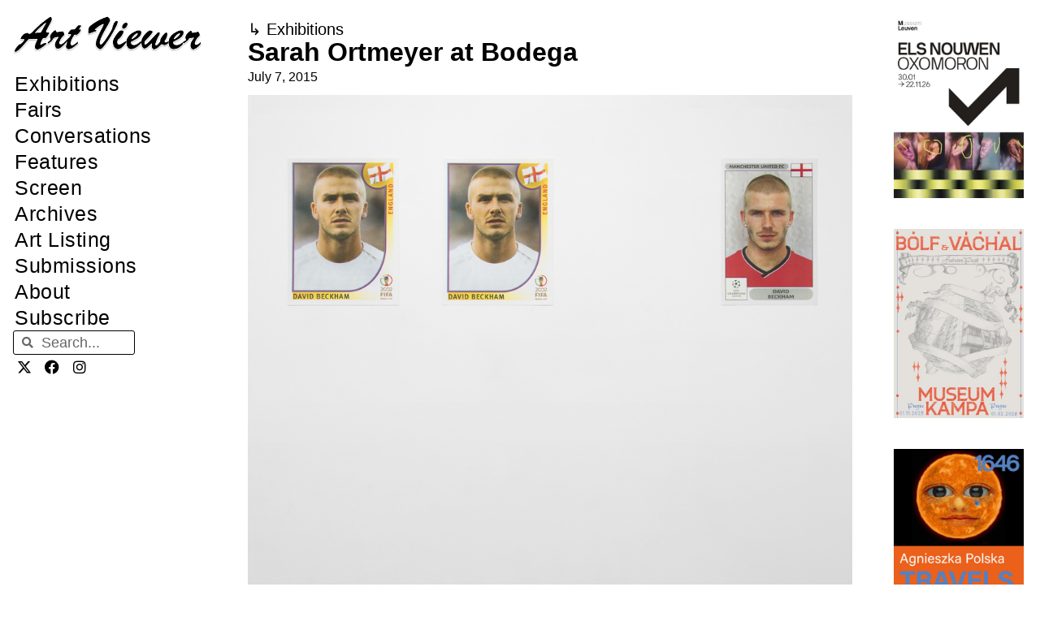

--- FILE ---
content_type: text/html; charset=UTF-8
request_url: https://artviewer.org/sarah-ortmeyer-at-bodega/
body_size: 28814
content:
<!DOCTYPE html>
<html lang="en-US" id="html">
<head>
	<meta charset="UTF-8">
	<title>Sarah Ortmeyer at Bodega &#8211; Art Viewer</title>
<meta name='robots' content='max-image-preview:large' />
	<style>img:is([sizes="auto" i], [sizes^="auto," i]) { contain-intrinsic-size: 3000px 1500px }</style>
	<meta name="viewport" content="width=device-width, initial-scale=1"><link rel="canonical" href="https://artviewer.org/sarah-ortmeyer-at-bodega/">
<meta name="description" content="Artist: Sarah Ortmeyer Exhibition title:   KOKO II Venue: Bodega, New York, US Date:   March 6 – October 18, 2015 Photography: I mages courtesy of the artist an">
<meta property="og:title" content="Sarah Ortmeyer at Bodega &#8211; Art Viewer">
<meta property="og:type" content="article">
<meta property="og:image" content="https://artviewer.org/wp-content/uploads/2015/07/SARAH-ORTMEYER-KOKO-II-BODEGA-DAVID-BECKHAM-2015-08.jpg">
<meta property="og:image:width" content="959">
<meta property="og:image:height" content="1280">
<meta property="og:image:alt" content="SARAH-ORTMEYER-KOKO-II-BODEGA-DAVID-BECKHAM-2015-08">
<meta property="og:description" content="Artist: Sarah Ortmeyer Exhibition title:   KOKO II Venue: Bodega, New York, US Date:   March 6 – October 18, 2015 Photography: I mages courtesy of the artist an">
<meta property="og:url" content="https://artviewer.org/sarah-ortmeyer-at-bodega/">
<meta property="og:locale" content="en_US">
<meta property="og:site_name" content="Art Viewer">
<meta property="article:published_time" content="2015-07-07T10:31:54+02:00">
<meta property="article:modified_time" content="2022-05-23T18:30:52+02:00">
<meta property="og:updated_time" content="2022-05-23T18:30:52+02:00">
<meta property="article:section" content="Exhibitions">
<meta property="article:tag" content="Bodega">
<meta property="article:tag" content="Derosia">
<meta property="article:tag" content="New York">
<meta property="article:tag" content="Sarah Ortmeyer">
<meta property="article:tag" content="United States">
<meta name="twitter:card" content="summary_large_image">
<meta name="twitter:image" content="https://artviewer.org/wp-content/uploads/2015/07/SARAH-ORTMEYER-KOKO-II-BODEGA-DAVID-BECKHAM-2015-08.jpg">
<link href='https://fonts.gstatic.com' crossorigin rel='preconnect' />
<link href='https://fonts.googleapis.com' crossorigin rel='preconnect' />
<link rel="alternate" type="application/rss+xml" title="Art Viewer &raquo; Feed" href="https://artviewer.org/feed/" />
<link rel="alternate" type="application/rss+xml" title="Art Viewer &raquo; Comments Feed" href="https://artviewer.org/comments/feed/" />
<script>
window._wpemojiSettings = {"baseUrl":"https:\/\/s.w.org\/images\/core\/emoji\/16.0.1\/72x72\/","ext":".png","svgUrl":"https:\/\/s.w.org\/images\/core\/emoji\/16.0.1\/svg\/","svgExt":".svg","source":{"concatemoji":"https:\/\/artviewer.org\/wp-includes\/js\/wp-emoji-release.min.js?ver=a5ec2c7345736551c60b66f03827af54"}};
/*! This file is auto-generated */
!function(s,n){var o,i,e;function c(e){try{var t={supportTests:e,timestamp:(new Date).valueOf()};sessionStorage.setItem(o,JSON.stringify(t))}catch(e){}}function p(e,t,n){e.clearRect(0,0,e.canvas.width,e.canvas.height),e.fillText(t,0,0);var t=new Uint32Array(e.getImageData(0,0,e.canvas.width,e.canvas.height).data),a=(e.clearRect(0,0,e.canvas.width,e.canvas.height),e.fillText(n,0,0),new Uint32Array(e.getImageData(0,0,e.canvas.width,e.canvas.height).data));return t.every(function(e,t){return e===a[t]})}function u(e,t){e.clearRect(0,0,e.canvas.width,e.canvas.height),e.fillText(t,0,0);for(var n=e.getImageData(16,16,1,1),a=0;a<n.data.length;a++)if(0!==n.data[a])return!1;return!0}function f(e,t,n,a){switch(t){case"flag":return n(e,"\ud83c\udff3\ufe0f\u200d\u26a7\ufe0f","\ud83c\udff3\ufe0f\u200b\u26a7\ufe0f")?!1:!n(e,"\ud83c\udde8\ud83c\uddf6","\ud83c\udde8\u200b\ud83c\uddf6")&&!n(e,"\ud83c\udff4\udb40\udc67\udb40\udc62\udb40\udc65\udb40\udc6e\udb40\udc67\udb40\udc7f","\ud83c\udff4\u200b\udb40\udc67\u200b\udb40\udc62\u200b\udb40\udc65\u200b\udb40\udc6e\u200b\udb40\udc67\u200b\udb40\udc7f");case"emoji":return!a(e,"\ud83e\udedf")}return!1}function g(e,t,n,a){var r="undefined"!=typeof WorkerGlobalScope&&self instanceof WorkerGlobalScope?new OffscreenCanvas(300,150):s.createElement("canvas"),o=r.getContext("2d",{willReadFrequently:!0}),i=(o.textBaseline="top",o.font="600 32px Arial",{});return e.forEach(function(e){i[e]=t(o,e,n,a)}),i}function t(e){var t=s.createElement("script");t.src=e,t.defer=!0,s.head.appendChild(t)}"undefined"!=typeof Promise&&(o="wpEmojiSettingsSupports",i=["flag","emoji"],n.supports={everything:!0,everythingExceptFlag:!0},e=new Promise(function(e){s.addEventListener("DOMContentLoaded",e,{once:!0})}),new Promise(function(t){var n=function(){try{var e=JSON.parse(sessionStorage.getItem(o));if("object"==typeof e&&"number"==typeof e.timestamp&&(new Date).valueOf()<e.timestamp+604800&&"object"==typeof e.supportTests)return e.supportTests}catch(e){}return null}();if(!n){if("undefined"!=typeof Worker&&"undefined"!=typeof OffscreenCanvas&&"undefined"!=typeof URL&&URL.createObjectURL&&"undefined"!=typeof Blob)try{var e="postMessage("+g.toString()+"("+[JSON.stringify(i),f.toString(),p.toString(),u.toString()].join(",")+"));",a=new Blob([e],{type:"text/javascript"}),r=new Worker(URL.createObjectURL(a),{name:"wpTestEmojiSupports"});return void(r.onmessage=function(e){c(n=e.data),r.terminate(),t(n)})}catch(e){}c(n=g(i,f,p,u))}t(n)}).then(function(e){for(var t in e)n.supports[t]=e[t],n.supports.everything=n.supports.everything&&n.supports[t],"flag"!==t&&(n.supports.everythingExceptFlag=n.supports.everythingExceptFlag&&n.supports[t]);n.supports.everythingExceptFlag=n.supports.everythingExceptFlag&&!n.supports.flag,n.DOMReady=!1,n.readyCallback=function(){n.DOMReady=!0}}).then(function(){return e}).then(function(){var e;n.supports.everything||(n.readyCallback(),(e=n.source||{}).concatemoji?t(e.concatemoji):e.wpemoji&&e.twemoji&&(t(e.twemoji),t(e.wpemoji)))}))}((window,document),window._wpemojiSettings);
</script>
<!-- artviewer.org is managing ads with Advanced Ads 2.0.11 – https://wpadvancedads.com/ --><script id="artviewerready">
			window.advanced_ads_ready=function(e,a){a=a||"complete";var d=function(e){return"interactive"===a?"loading"!==e:"complete"===e};d(document.readyState)?e():document.addEventListener("readystatechange",(function(a){d(a.target.readyState)&&e()}),{once:"interactive"===a})},window.advanced_ads_ready_queue=window.advanced_ads_ready_queue||[];		</script>
		
<link rel='stylesheet' id='generate-fonts-css' href='//fonts.googleapis.com/css?family=Poppins:300,regular,500,600,700' media='all' />
<style id='wp-emoji-styles-inline-css'>

	img.wp-smiley, img.emoji {
		display: inline !important;
		border: none !important;
		box-shadow: none !important;
		height: 1em !important;
		width: 1em !important;
		margin: 0 0.07em !important;
		vertical-align: -0.1em !important;
		background: none !important;
		padding: 0 !important;
	}
</style>
<link rel='stylesheet' id='wp-block-library-css' href='https://artviewer.org/wp-includes/css/dist/block-library/style.min.css?ver=a5ec2c7345736551c60b66f03827af54' media='all' />
<style id='classic-theme-styles-inline-css'>
/*! This file is auto-generated */
.wp-block-button__link{color:#fff;background-color:#32373c;border-radius:9999px;box-shadow:none;text-decoration:none;padding:calc(.667em + 2px) calc(1.333em + 2px);font-size:1.125em}.wp-block-file__button{background:#32373c;color:#fff;text-decoration:none}
</style>
<style id='global-styles-inline-css'>
:root{--wp--preset--aspect-ratio--square: 1;--wp--preset--aspect-ratio--4-3: 4/3;--wp--preset--aspect-ratio--3-4: 3/4;--wp--preset--aspect-ratio--3-2: 3/2;--wp--preset--aspect-ratio--2-3: 2/3;--wp--preset--aspect-ratio--16-9: 16/9;--wp--preset--aspect-ratio--9-16: 9/16;--wp--preset--color--black: #000000;--wp--preset--color--cyan-bluish-gray: #abb8c3;--wp--preset--color--white: #ffffff;--wp--preset--color--pale-pink: #f78da7;--wp--preset--color--vivid-red: #cf2e2e;--wp--preset--color--luminous-vivid-orange: #ff6900;--wp--preset--color--luminous-vivid-amber: #fcb900;--wp--preset--color--light-green-cyan: #7bdcb5;--wp--preset--color--vivid-green-cyan: #00d084;--wp--preset--color--pale-cyan-blue: #8ed1fc;--wp--preset--color--vivid-cyan-blue: #0693e3;--wp--preset--color--vivid-purple: #9b51e0;--wp--preset--color--contrast: var(--contrast);--wp--preset--color--contrast-2: var(--contrast-2);--wp--preset--color--contrast-3: var(--contrast-3);--wp--preset--color--base: var(--base);--wp--preset--color--base-2: var(--base-2);--wp--preset--color--base-3: var(--base-3);--wp--preset--color--accent: var(--accent);--wp--preset--gradient--vivid-cyan-blue-to-vivid-purple: linear-gradient(135deg,rgba(6,147,227,1) 0%,rgb(155,81,224) 100%);--wp--preset--gradient--light-green-cyan-to-vivid-green-cyan: linear-gradient(135deg,rgb(122,220,180) 0%,rgb(0,208,130) 100%);--wp--preset--gradient--luminous-vivid-amber-to-luminous-vivid-orange: linear-gradient(135deg,rgba(252,185,0,1) 0%,rgba(255,105,0,1) 100%);--wp--preset--gradient--luminous-vivid-orange-to-vivid-red: linear-gradient(135deg,rgba(255,105,0,1) 0%,rgb(207,46,46) 100%);--wp--preset--gradient--very-light-gray-to-cyan-bluish-gray: linear-gradient(135deg,rgb(238,238,238) 0%,rgb(169,184,195) 100%);--wp--preset--gradient--cool-to-warm-spectrum: linear-gradient(135deg,rgb(74,234,220) 0%,rgb(151,120,209) 20%,rgb(207,42,186) 40%,rgb(238,44,130) 60%,rgb(251,105,98) 80%,rgb(254,248,76) 100%);--wp--preset--gradient--blush-light-purple: linear-gradient(135deg,rgb(255,206,236) 0%,rgb(152,150,240) 100%);--wp--preset--gradient--blush-bordeaux: linear-gradient(135deg,rgb(254,205,165) 0%,rgb(254,45,45) 50%,rgb(107,0,62) 100%);--wp--preset--gradient--luminous-dusk: linear-gradient(135deg,rgb(255,203,112) 0%,rgb(199,81,192) 50%,rgb(65,88,208) 100%);--wp--preset--gradient--pale-ocean: linear-gradient(135deg,rgb(255,245,203) 0%,rgb(182,227,212) 50%,rgb(51,167,181) 100%);--wp--preset--gradient--electric-grass: linear-gradient(135deg,rgb(202,248,128) 0%,rgb(113,206,126) 100%);--wp--preset--gradient--midnight: linear-gradient(135deg,rgb(2,3,129) 0%,rgb(40,116,252) 100%);--wp--preset--font-size--small: 13px;--wp--preset--font-size--medium: 20px;--wp--preset--font-size--large: 36px;--wp--preset--font-size--x-large: 42px;--wp--preset--spacing--20: 0.44rem;--wp--preset--spacing--30: 0.67rem;--wp--preset--spacing--40: 1rem;--wp--preset--spacing--50: 1.5rem;--wp--preset--spacing--60: 2.25rem;--wp--preset--spacing--70: 3.38rem;--wp--preset--spacing--80: 5.06rem;--wp--preset--shadow--natural: 6px 6px 9px rgba(0, 0, 0, 0.2);--wp--preset--shadow--deep: 12px 12px 50px rgba(0, 0, 0, 0.4);--wp--preset--shadow--sharp: 6px 6px 0px rgba(0, 0, 0, 0.2);--wp--preset--shadow--outlined: 6px 6px 0px -3px rgba(255, 255, 255, 1), 6px 6px rgba(0, 0, 0, 1);--wp--preset--shadow--crisp: 6px 6px 0px rgba(0, 0, 0, 1);}:where(.is-layout-flex){gap: 0.5em;}:where(.is-layout-grid){gap: 0.5em;}body .is-layout-flex{display: flex;}.is-layout-flex{flex-wrap: wrap;align-items: center;}.is-layout-flex > :is(*, div){margin: 0;}body .is-layout-grid{display: grid;}.is-layout-grid > :is(*, div){margin: 0;}:where(.wp-block-columns.is-layout-flex){gap: 2em;}:where(.wp-block-columns.is-layout-grid){gap: 2em;}:where(.wp-block-post-template.is-layout-flex){gap: 1.25em;}:where(.wp-block-post-template.is-layout-grid){gap: 1.25em;}.has-black-color{color: var(--wp--preset--color--black) !important;}.has-cyan-bluish-gray-color{color: var(--wp--preset--color--cyan-bluish-gray) !important;}.has-white-color{color: var(--wp--preset--color--white) !important;}.has-pale-pink-color{color: var(--wp--preset--color--pale-pink) !important;}.has-vivid-red-color{color: var(--wp--preset--color--vivid-red) !important;}.has-luminous-vivid-orange-color{color: var(--wp--preset--color--luminous-vivid-orange) !important;}.has-luminous-vivid-amber-color{color: var(--wp--preset--color--luminous-vivid-amber) !important;}.has-light-green-cyan-color{color: var(--wp--preset--color--light-green-cyan) !important;}.has-vivid-green-cyan-color{color: var(--wp--preset--color--vivid-green-cyan) !important;}.has-pale-cyan-blue-color{color: var(--wp--preset--color--pale-cyan-blue) !important;}.has-vivid-cyan-blue-color{color: var(--wp--preset--color--vivid-cyan-blue) !important;}.has-vivid-purple-color{color: var(--wp--preset--color--vivid-purple) !important;}.has-black-background-color{background-color: var(--wp--preset--color--black) !important;}.has-cyan-bluish-gray-background-color{background-color: var(--wp--preset--color--cyan-bluish-gray) !important;}.has-white-background-color{background-color: var(--wp--preset--color--white) !important;}.has-pale-pink-background-color{background-color: var(--wp--preset--color--pale-pink) !important;}.has-vivid-red-background-color{background-color: var(--wp--preset--color--vivid-red) !important;}.has-luminous-vivid-orange-background-color{background-color: var(--wp--preset--color--luminous-vivid-orange) !important;}.has-luminous-vivid-amber-background-color{background-color: var(--wp--preset--color--luminous-vivid-amber) !important;}.has-light-green-cyan-background-color{background-color: var(--wp--preset--color--light-green-cyan) !important;}.has-vivid-green-cyan-background-color{background-color: var(--wp--preset--color--vivid-green-cyan) !important;}.has-pale-cyan-blue-background-color{background-color: var(--wp--preset--color--pale-cyan-blue) !important;}.has-vivid-cyan-blue-background-color{background-color: var(--wp--preset--color--vivid-cyan-blue) !important;}.has-vivid-purple-background-color{background-color: var(--wp--preset--color--vivid-purple) !important;}.has-black-border-color{border-color: var(--wp--preset--color--black) !important;}.has-cyan-bluish-gray-border-color{border-color: var(--wp--preset--color--cyan-bluish-gray) !important;}.has-white-border-color{border-color: var(--wp--preset--color--white) !important;}.has-pale-pink-border-color{border-color: var(--wp--preset--color--pale-pink) !important;}.has-vivid-red-border-color{border-color: var(--wp--preset--color--vivid-red) !important;}.has-luminous-vivid-orange-border-color{border-color: var(--wp--preset--color--luminous-vivid-orange) !important;}.has-luminous-vivid-amber-border-color{border-color: var(--wp--preset--color--luminous-vivid-amber) !important;}.has-light-green-cyan-border-color{border-color: var(--wp--preset--color--light-green-cyan) !important;}.has-vivid-green-cyan-border-color{border-color: var(--wp--preset--color--vivid-green-cyan) !important;}.has-pale-cyan-blue-border-color{border-color: var(--wp--preset--color--pale-cyan-blue) !important;}.has-vivid-cyan-blue-border-color{border-color: var(--wp--preset--color--vivid-cyan-blue) !important;}.has-vivid-purple-border-color{border-color: var(--wp--preset--color--vivid-purple) !important;}.has-vivid-cyan-blue-to-vivid-purple-gradient-background{background: var(--wp--preset--gradient--vivid-cyan-blue-to-vivid-purple) !important;}.has-light-green-cyan-to-vivid-green-cyan-gradient-background{background: var(--wp--preset--gradient--light-green-cyan-to-vivid-green-cyan) !important;}.has-luminous-vivid-amber-to-luminous-vivid-orange-gradient-background{background: var(--wp--preset--gradient--luminous-vivid-amber-to-luminous-vivid-orange) !important;}.has-luminous-vivid-orange-to-vivid-red-gradient-background{background: var(--wp--preset--gradient--luminous-vivid-orange-to-vivid-red) !important;}.has-very-light-gray-to-cyan-bluish-gray-gradient-background{background: var(--wp--preset--gradient--very-light-gray-to-cyan-bluish-gray) !important;}.has-cool-to-warm-spectrum-gradient-background{background: var(--wp--preset--gradient--cool-to-warm-spectrum) !important;}.has-blush-light-purple-gradient-background{background: var(--wp--preset--gradient--blush-light-purple) !important;}.has-blush-bordeaux-gradient-background{background: var(--wp--preset--gradient--blush-bordeaux) !important;}.has-luminous-dusk-gradient-background{background: var(--wp--preset--gradient--luminous-dusk) !important;}.has-pale-ocean-gradient-background{background: var(--wp--preset--gradient--pale-ocean) !important;}.has-electric-grass-gradient-background{background: var(--wp--preset--gradient--electric-grass) !important;}.has-midnight-gradient-background{background: var(--wp--preset--gradient--midnight) !important;}.has-small-font-size{font-size: var(--wp--preset--font-size--small) !important;}.has-medium-font-size{font-size: var(--wp--preset--font-size--medium) !important;}.has-large-font-size{font-size: var(--wp--preset--font-size--large) !important;}.has-x-large-font-size{font-size: var(--wp--preset--font-size--x-large) !important;}
:where(.wp-block-post-template.is-layout-flex){gap: 1.25em;}:where(.wp-block-post-template.is-layout-grid){gap: 1.25em;}
:where(.wp-block-columns.is-layout-flex){gap: 2em;}:where(.wp-block-columns.is-layout-grid){gap: 2em;}
:root :where(.wp-block-pullquote){font-size: 1.5em;line-height: 1.6;}
</style>
<style id='wpgb-head-inline-css'>
.wp-grid-builder:not(.wpgb-template),.wpgb-facet{opacity:0.01}.wpgb-facet fieldset{margin:0;padding:0;border:none;outline:none;box-shadow:none}.wpgb-facet fieldset:last-child{margin-bottom:40px;}.wpgb-facet fieldset legend.wpgb-sr-only{height:1px;width:1px}
</style>
<link rel='stylesheet' id='generate-style-grid-css' href='https://artviewer.org/wp-content/themes/generatepress/assets/css/unsemantic-grid.min.css?ver=3.6.0' media='all' />
<link rel='stylesheet' id='generate-style-css' href='https://artviewer.org/wp-content/themes/generatepress/assets/css/style.min.css?ver=3.6.0' media='all' />
<style id='generate-style-inline-css'>
body{background-color:#ffffff;color:#020202;}a{color:#000000;}a:visited{color:var(--contrast);}a:hover, a:focus, a:active{color:var(--accent);}body .grid-container{max-width:1110px;}.wp-block-group__inner-container{max-width:1110px;margin-left:auto;margin-right:auto;}.site-header .header-image{width:280px;}.navigation-search{position:absolute;left:-99999px;pointer-events:none;visibility:hidden;z-index:20;width:100%;top:0;transition:opacity 100ms ease-in-out;opacity:0;}.navigation-search.nav-search-active{left:0;right:0;pointer-events:auto;visibility:visible;opacity:1;}.navigation-search input[type="search"]{outline:0;border:0;vertical-align:bottom;line-height:1;opacity:0.9;width:100%;z-index:20;border-radius:0;-webkit-appearance:none;height:60px;}.navigation-search input::-ms-clear{display:none;width:0;height:0;}.navigation-search input::-ms-reveal{display:none;width:0;height:0;}.navigation-search input::-webkit-search-decoration, .navigation-search input::-webkit-search-cancel-button, .navigation-search input::-webkit-search-results-button, .navigation-search input::-webkit-search-results-decoration{display:none;}.main-navigation li.search-item{z-index:21;}li.search-item.active{transition:opacity 100ms ease-in-out;}.nav-left-sidebar .main-navigation li.search-item.active,.nav-right-sidebar .main-navigation li.search-item.active{width:auto;display:inline-block;float:right;}.gen-sidebar-nav .navigation-search{top:auto;bottom:0;}:root{--contrast:#000000;--contrast-2:#020202;--contrast-3:#b2b2be;--base:#f0f0f0;--base-2:#f7f8f9;--base-3:#ffffff;--accent:#0000ff;}:root .has-contrast-color{color:var(--contrast);}:root .has-contrast-background-color{background-color:var(--contrast);}:root .has-contrast-2-color{color:var(--contrast-2);}:root .has-contrast-2-background-color{background-color:var(--contrast-2);}:root .has-contrast-3-color{color:var(--contrast-3);}:root .has-contrast-3-background-color{background-color:var(--contrast-3);}:root .has-base-color{color:var(--base);}:root .has-base-background-color{background-color:var(--base);}:root .has-base-2-color{color:var(--base-2);}:root .has-base-2-background-color{background-color:var(--base-2);}:root .has-base-3-color{color:var(--base-3);}:root .has-base-3-background-color{background-color:var(--base-3);}:root .has-accent-color{color:var(--accent);}:root .has-accent-background-color{background-color:var(--accent);}body, button, input, select, textarea{font-family:Helvetica;font-size:18px;}body{line-height:1.6;}p{margin-bottom:1.4em;}.entry-content > [class*="wp-block-"]:not(:last-child):not(.wp-block-heading){margin-bottom:1.4em;}.main-title{font-family:"Poppins", sans-serif;font-size:48px;}.main-navigation a, .menu-toggle{font-size:18px;}.main-navigation .main-nav ul ul li a{font-size:15px;}.sidebar .widget, .footer-widgets .widget{font-size:18px;}h1{font-family:Helvetica;font-weight:300;font-size:32px;}h2{font-family:Helvetica;font-weight:300;font-size:25px;}h3{font-family:Helvetica;font-size:20px;}h4{font-size:18px;}h5{font-size:14px;}h6{font-size:12px;}.site-info{font-family:Helvetica;}@media (max-width:768px){h1{font-size:30px;}h2{font-size:30px;}}.top-bar{background-color:#636363;color:#ffffff;}.top-bar a{color:#ffffff;}.top-bar a:hover{color:#303030;}.site-header{background-color:#ffffff;color:#3a3a3a;}.site-header a{color:#3a3a3a;}.main-title a,.main-title a:hover{color:#222222;}.site-description{color:#757575;}.mobile-menu-control-wrapper .menu-toggle,.mobile-menu-control-wrapper .menu-toggle:hover,.mobile-menu-control-wrapper .menu-toggle:focus,.has-inline-mobile-toggle #site-navigation.toggled{background-color:rgba(0, 0, 0, 0.02);}.main-navigation,.main-navigation ul ul{background-color:#ffffff;}.main-navigation .main-nav ul li a, .main-navigation .menu-toggle, .main-navigation .menu-bar-items{color:var(--contrast);}.main-navigation .main-nav ul li:not([class*="current-menu-"]):hover > a, .main-navigation .main-nav ul li:not([class*="current-menu-"]):focus > a, .main-navigation .main-nav ul li.sfHover:not([class*="current-menu-"]) > a, .main-navigation .menu-bar-item:hover > a, .main-navigation .menu-bar-item.sfHover > a{color:var(--accent);background-color:#ffffff;}button.menu-toggle:hover,button.menu-toggle:focus,.main-navigation .mobile-bar-items a,.main-navigation .mobile-bar-items a:hover,.main-navigation .mobile-bar-items a:focus{color:var(--contrast);}.main-navigation .main-nav ul li[class*="current-menu-"] > a{color:var(--accent);background-color:#ffffff;}.navigation-search input[type="search"],.navigation-search input[type="search"]:active, .navigation-search input[type="search"]:focus, .main-navigation .main-nav ul li.search-item.active > a, .main-navigation .menu-bar-items .search-item.active > a{color:var(--accent);background-color:#ffffff;}.main-navigation ul ul{background-color:#ffffff;}.main-navigation .main-nav ul ul li a{color:#020202;}.main-navigation .main-nav ul ul li:not([class*="current-menu-"]):hover > a,.main-navigation .main-nav ul ul li:not([class*="current-menu-"]):focus > a, .main-navigation .main-nav ul ul li.sfHover:not([class*="current-menu-"]) > a{color:#b2b2b2;background-color:#ffffff;}.main-navigation .main-nav ul ul li[class*="current-menu-"] > a{color:#b2b2b2;background-color:#ffffff;}.separate-containers .inside-article, .separate-containers .comments-area, .separate-containers .page-header, .one-container .container, .separate-containers .paging-navigation, .inside-page-header{color:#000000;background-color:#ffffff;}.inside-article a,.paging-navigation a,.comments-area a,.page-header a{color:#000000;}.inside-article a:hover,.paging-navigation a:hover,.comments-area a:hover,.page-header a:hover{color:#0000ff;}.entry-header h1,.page-header h1{color:var(--contrast);}.entry-title a{color:var(--contrast);}.entry-title a:hover{color:var(--accent);}.entry-meta{color:var(--contrast);}.entry-meta a{color:var(--contrast);}.entry-meta a:hover{color:var(--accent);}.sidebar .widget{background-color:#ffffff;}.sidebar .widget .widget-title{color:#000000;}.footer-widgets{background-color:#ffffff;}.footer-widgets .widget-title{color:#000000;}.site-info{color:#0a0a0a;background-color:#ffffff;}.site-info a{color:#0a0a0a;}.site-info a:hover{color:#b2b2b2;}.footer-bar .widget_nav_menu .current-menu-item a{color:#b2b2b2;}input[type="text"],input[type="email"],input[type="url"],input[type="password"],input[type="search"],input[type="tel"],input[type="number"],textarea,select{color:#666666;background-color:#fafafa;border-color:#cccccc;}input[type="text"]:focus,input[type="email"]:focus,input[type="url"]:focus,input[type="password"]:focus,input[type="search"]:focus,input[type="tel"]:focus,input[type="number"]:focus,textarea:focus,select:focus{color:#666666;background-color:#ffffff;border-color:#bfbfbf;}button,html input[type="button"],input[type="reset"],input[type="submit"],a.button,a.wp-block-button__link:not(.has-background){color:#ffffff;background-color:#666666;}button:hover,html input[type="button"]:hover,input[type="reset"]:hover,input[type="submit"]:hover,a.button:hover,button:focus,html input[type="button"]:focus,input[type="reset"]:focus,input[type="submit"]:focus,a.button:focus,a.wp-block-button__link:not(.has-background):active,a.wp-block-button__link:not(.has-background):focus,a.wp-block-button__link:not(.has-background):hover{color:#ffffff;background-color:#3f3f3f;}a.generate-back-to-top{background-color:#ffffff;color:#0a0a0a;}a.generate-back-to-top:hover,a.generate-back-to-top:focus{background-color:#ffffff;color:#b2b2b2;}:root{--gp-search-modal-bg-color:var(--base-3);--gp-search-modal-text-color:var(--contrast);--gp-search-modal-overlay-bg-color:rgba(0,0,0,0.2);}@media (max-width:768px){.main-navigation .menu-bar-item:hover > a, .main-navigation .menu-bar-item.sfHover > a{background:none;color:var(--contrast);}}.inside-top-bar{padding:10px;}.inside-header{padding:12px 20px 6px 20px;}.separate-containers .inside-article, .separate-containers .comments-area, .separate-containers .page-header, .separate-containers .paging-navigation, .one-container .site-content, .inside-page-header{padding:60px 20px 40px 20px;}.site-main .wp-block-group__inner-container{padding:60px 20px 40px 20px;}.entry-content .alignwide, body:not(.no-sidebar) .entry-content .alignfull{margin-left:-20px;width:calc(100% + 40px);max-width:calc(100% + 40px);}.container.grid-container{max-width:1150px;}.one-container.right-sidebar .site-main,.one-container.both-right .site-main{margin-right:20px;}.one-container.left-sidebar .site-main,.one-container.both-left .site-main{margin-left:20px;}.one-container.both-sidebars .site-main{margin:0px 20px 0px 20px;}.separate-containers .widget, .separate-containers .site-main > *, .separate-containers .page-header, .widget-area .main-navigation{margin-bottom:23px;}.separate-containers .site-main{margin:23px;}.both-right.separate-containers .inside-left-sidebar{margin-right:11px;}.both-right.separate-containers .inside-right-sidebar{margin-left:11px;}.both-left.separate-containers .inside-left-sidebar{margin-right:11px;}.both-left.separate-containers .inside-right-sidebar{margin-left:11px;}.separate-containers .page-header-image, .separate-containers .page-header-contained, .separate-containers .page-header-image-single, .separate-containers .page-header-content-single{margin-top:23px;}.separate-containers .inside-right-sidebar, .separate-containers .inside-left-sidebar{margin-top:23px;margin-bottom:23px;}.main-navigation .main-nav ul li a,.menu-toggle,.main-navigation .mobile-bar-items a{padding-left:12px;padding-right:12px;line-height:65px;}.main-navigation .main-nav ul ul li a{padding:15px 12px 15px 12px;}.navigation-search input[type="search"]{height:65px;}.rtl .menu-item-has-children .dropdown-menu-toggle{padding-left:12px;}.menu-item-has-children .dropdown-menu-toggle{padding-right:12px;}.menu-item-has-children ul .dropdown-menu-toggle{padding-top:15px;padding-bottom:15px;margin-top:-15px;}.rtl .main-navigation .main-nav ul li.menu-item-has-children > a{padding-right:12px;}.widget-area .widget{padding:60px 25px 0px 25px;}.site-info{padding:20px;}@media (max-width:768px){.separate-containers .inside-article, .separate-containers .comments-area, .separate-containers .page-header, .separate-containers .paging-navigation, .one-container .site-content, .inside-page-header{padding:30px 15px 40px 15px;}.site-main .wp-block-group__inner-container{padding:30px 15px 40px 15px;}.site-info{padding-right:10px;padding-left:10px;}.entry-content .alignwide, body:not(.no-sidebar) .entry-content .alignfull{margin-left:-15px;width:calc(100% + 30px);max-width:calc(100% + 30px);}}/* End cached CSS */@media (max-width: 1150px){.main-navigation .menu-toggle,.main-navigation .mobile-bar-items,.sidebar-nav-mobile:not(#sticky-placeholder){display:block;}.main-navigation ul,.gen-sidebar-nav{display:none;}[class*="nav-float-"] .site-header .inside-header > *{float:none;clear:both;}}
.dynamic-author-image-rounded{border-radius:100%;}.dynamic-featured-image, .dynamic-author-image{vertical-align:middle;}.one-container.blog .dynamic-content-template:not(:last-child), .one-container.archive .dynamic-content-template:not(:last-child){padding-bottom:0px;}.dynamic-entry-excerpt > p:last-child{margin-bottom:0px;}
.main-navigation .navigation-logo img {height:65px;}@media (max-width: 1120px) {.main-navigation .navigation-logo.site-logo {margin-left:0;}body.sticky-menu-logo.nav-float-left .main-navigation .site-logo.navigation-logo {margin-right:0;}}.main-navigation.toggled .main-nav > ul{background-color: #ffffff}
h1.entry-title{font-size:32px;line-height:1.2em;}h2.entry-title{font-size:25px;line-height:1.2em;}@media (max-width:768px){h1.entry-title{font-size:30px;}}
@media (max-width: 1150px){.main-navigation .menu-toggle,.main-navigation .mobile-bar-items a,.main-navigation .menu-bar-item > a{padding-left:10px;padding-right:10px;}.main-navigation .main-nav ul li a,.main-navigation .menu-toggle,.main-navigation .mobile-bar-items a,.main-navigation .menu-bar-item > a{line-height:50px;}.main-navigation .site-logo.navigation-logo img, .mobile-header-navigation .site-logo.mobile-header-logo img, .navigation-search input[type="search"]{height:50px;}}.post-image:not(:first-child), .page-content:not(:first-child), .entry-content:not(:first-child), .entry-summary:not(:first-child), footer.entry-meta{margin-top:1.1em;}.post-image-above-header .inside-article div.featured-image, .post-image-above-header .inside-article div.post-image{margin-bottom:1.1em;}
</style>
<link rel='stylesheet' id='generate-mobile-style-css' href='https://artviewer.org/wp-content/themes/generatepress/assets/css/mobile.min.css?ver=3.6.0' media='all' />
<link rel='stylesheet' id='generate-font-icons-css' href='https://artviewer.org/wp-content/themes/generatepress/assets/css/components/font-icons.min.css?ver=3.6.0' media='all' />
<link rel='stylesheet' id='elementor-frontend-css' href='https://artviewer.org/wp-content/uploads/elementor/css/custom-frontend.min.css?ver=1757915685' media='all' />
<link rel='stylesheet' id='widget-image-css' href='https://artviewer.org/wp-content/plugins/elementor/assets/css/widget-image.min.css?ver=3.31.5' media='all' />
<link rel='stylesheet' id='widget-nav-menu-css' href='https://artviewer.org/wp-content/uploads/elementor/css/custom-pro-widget-nav-menu.min.css?ver=1757915685' media='all' />
<link rel='stylesheet' id='widget-search-form-css' href='https://artviewer.org/wp-content/plugins/elementor-pro/assets/css/widget-search-form.min.css?ver=3.31.3' media='all' />
<link rel='stylesheet' id='elementor-icons-shared-0-css' href='https://artviewer.org/wp-content/plugins/elementor/assets/lib/font-awesome/css/fontawesome.min.css?ver=5.15.3' media='all' />
<link rel='stylesheet' id='elementor-icons-fa-solid-css' href='https://artviewer.org/wp-content/plugins/elementor/assets/lib/font-awesome/css/solid.min.css?ver=5.15.3' media='all' />
<link rel='stylesheet' id='widget-social-icons-css' href='https://artviewer.org/wp-content/plugins/elementor/assets/css/widget-social-icons.min.css?ver=3.31.5' media='all' />
<link rel='stylesheet' id='e-apple-webkit-css' href='https://artviewer.org/wp-content/uploads/elementor/css/custom-apple-webkit.min.css?ver=1757915685' media='all' />
<link rel='stylesheet' id='e-sticky-css' href='https://artviewer.org/wp-content/plugins/elementor-pro/assets/css/modules/sticky.min.css?ver=3.31.3' media='all' />
<link rel='stylesheet' id='widget-post-info-css' href='https://artviewer.org/wp-content/plugins/elementor-pro/assets/css/widget-post-info.min.css?ver=3.31.3' media='all' />
<link rel='stylesheet' id='widget-icon-list-css' href='https://artviewer.org/wp-content/uploads/elementor/css/custom-widget-icon-list.min.css?ver=1757915685' media='all' />
<link rel='stylesheet' id='elementor-icons-fa-regular-css' href='https://artviewer.org/wp-content/plugins/elementor/assets/lib/font-awesome/css/regular.min.css?ver=5.15.3' media='all' />
<link rel='stylesheet' id='widget-heading-css' href='https://artviewer.org/wp-content/plugins/elementor/assets/css/widget-heading.min.css?ver=3.31.5' media='all' />
<link rel='stylesheet' id='widget-post-navigation-css' href='https://artviewer.org/wp-content/plugins/elementor-pro/assets/css/widget-post-navigation.min.css?ver=3.31.3' media='all' />
<link rel='stylesheet' id='widget-loop-common-css' href='https://artviewer.org/wp-content/plugins/elementor-pro/assets/css/widget-loop-common.min.css?ver=3.31.3' media='all' />
<link rel='stylesheet' id='widget-loop-grid-css' href='https://artviewer.org/wp-content/uploads/elementor/css/custom-pro-widget-loop-grid.min.css?ver=1757915685' media='all' />
<link rel='stylesheet' id='elementor-icons-css' href='https://artviewer.org/wp-content/plugins/elementor/assets/lib/eicons/css/elementor-icons.min.css?ver=5.43.0' media='all' />
<link rel='stylesheet' id='elementor-post-200448-css' href='https://artviewer.org/wp-content/uploads/elementor/css/post-200448.css?ver=1757915685' media='all' />
<link rel='stylesheet' id='font-awesome-5-all-css' href='https://artviewer.org/wp-content/plugins/elementor/assets/lib/font-awesome/css/all.min.css?ver=3.31.5' media='all' />
<link rel='stylesheet' id='font-awesome-4-shim-css' href='https://artviewer.org/wp-content/plugins/elementor/assets/lib/font-awesome/css/v4-shims.min.css?ver=3.31.5' media='all' />
<link rel='stylesheet' id='elementor-post-380252-css' href='https://artviewer.org/wp-content/uploads/elementor/css/post-380252.css?ver=1757915685' media='all' />
<link rel='stylesheet' id='elementor-post-389216-css' href='https://artviewer.org/wp-content/uploads/elementor/css/post-389216.css?ver=1757915691' media='all' />
<link rel='stylesheet' id='arve-css' href='https://artviewer.org/wp-content/plugins/advanced-responsive-video-embedder/build/main.css?ver=10.6.14' media='all' />
<link rel='stylesheet' id='generate-blog-columns-css' href='https://artviewer.org/wp-content/plugins/gp-premium/blog/functions/css/columns.min.css?ver=2.5.5' media='all' />
<link rel='stylesheet' id='generate-menu-logo-css' href='https://artviewer.org/wp-content/plugins/gp-premium/menu-plus/functions/css/menu-logo.min.css?ver=2.5.5' media='all' />
<style id='generate-menu-logo-inline-css'>
@media (max-width: 1150px){.sticky-menu-logo .navigation-stick:not(.mobile-header-navigation) .menu-toggle,.menu-logo .main-navigation:not(.mobile-header-navigation) .menu-toggle{display:inline-block;clear:none;width:auto;float:right;}.sticky-menu-logo .navigation-stick:not(.mobile-header-navigation) .mobile-bar-items,.menu-logo .main-navigation:not(.mobile-header-navigation) .mobile-bar-items{position:relative;float:right;}.regular-menu-logo .main-navigation:not(.navigation-stick):not(.mobile-header-navigation) .menu-toggle{display:inline-block;clear:none;width:auto;float:right;}.regular-menu-logo .main-navigation:not(.navigation-stick):not(.mobile-header-navigation) .mobile-bar-items{position:relative;float:right;}body[class*="nav-float-"].menu-logo-enabled:not(.sticky-menu-logo) .main-navigation .main-nav{display:block;}.sticky-menu-logo.nav-float-left .navigation-stick:not(.mobile-header-navigation) .menu-toggle,.menu-logo.nav-float-left .main-navigation:not(.mobile-header-navigation) .menu-toggle,.regular-menu-logo.nav-float-left .main-navigation:not(.navigation-stick):not(.mobile-header-navigation) .menu-toggle{float:left;}}
</style>
<link rel='stylesheet' id='elementor-icons-fa-brands-css' href='https://artviewer.org/wp-content/plugins/elementor/assets/lib/font-awesome/css/brands.min.css?ver=5.15.3' media='all' />
<!--n2css--><!--n2js--><script src="https://artviewer.org/wp-includes/js/jquery/jquery.min.js?ver=3.7.1" id="jquery-core-js"></script>
<script src="https://artviewer.org/wp-includes/js/jquery/jquery-migrate.min.js?ver=3.4.1" id="jquery-migrate-js"></script>
<script id="advanced-ads-advanced-js-js-extra">
var advads_options = {"blog_id":"1","privacy":{"enabled":false,"state":"not_needed"}};
</script>
<script src="https://artviewer.org/wp-content/uploads/756/694/public/assets/js/670.js?ver=2.0.11" id="advanced-ads-advanced-js-js"></script>
<script id="advanced_ads_pro/visitor_conditions-js-extra">
var advanced_ads_pro_visitor_conditions = {"referrer_cookie_name":"advanced_ads_pro_visitor_referrer","referrer_exdays":"365","page_impr_cookie_name":"advanced_ads_page_impressions","page_impr_exdays":"3650"};
</script>
<script src="https://artviewer.org/wp-content/uploads/756/679/966/674/672/437.js?ver=3.0.7" id="advanced_ads_pro/visitor_conditions-js"></script>
<script src="https://artviewer.org/wp-content/plugins/elementor/assets/lib/font-awesome/js/v4-shims.min.js?ver=3.31.5" id="font-awesome-4-shim-js"></script>
<link rel="https://api.w.org/" href="https://artviewer.org/wp-json/" /><link rel="alternate" title="JSON" type="application/json" href="https://artviewer.org/wp-json/wp/v2/posts/22519" /><link rel="EditURI" type="application/rsd+xml" title="RSD" href="https://artviewer.org/xmlrpc.php?rsd" />
<link rel="alternate" title="oEmbed (JSON)" type="application/json+oembed" href="https://artviewer.org/wp-json/oembed/1.0/embed?url=https%3A%2F%2Fartviewer.org%2Fsarah-ortmeyer-at-bodega%2F" />
<link rel="alternate" title="oEmbed (XML)" type="text/xml+oembed" href="https://artviewer.org/wp-json/oembed/1.0/embed?url=https%3A%2F%2Fartviewer.org%2Fsarah-ortmeyer-at-bodega%2F&#038;format=xml" />
<noscript><style>.wp-grid-builder .wpgb-card.wpgb-card-hidden .wpgb-card-wrapper{opacity:1!important;visibility:visible!important;transform:none!important}.wpgb-facet {opacity:1!important;pointer-events:auto!important}.wpgb-facet *:not(.wpgb-pagination-facet){display:none}</style></noscript><meta name="generator" content="Elementor 3.31.5; features: additional_custom_breakpoints; settings: css_print_method-external, google_font-disabled, font_display-auto">
<!-- Google tag (gtag.js) -->
<script async src="https://www.googletagmanager.com/gtag/js?id=G-EMY85L2VB0"></script>
<script>
  window.dataLayer = window.dataLayer || [];
  function gtag(){dataLayer.push(arguments);}
  gtag('js', new Date());

  gtag('config', 'G-EMY85L2VB0');
</script>
		<script type="text/javascript">
			var advadsCfpQueue = [];
			var advadsCfpAd = function( adID ) {
				if ( 'undefined' === typeof advadsProCfp ) {
					advadsCfpQueue.push( adID )
				} else {
					advadsProCfp.addElement( adID )
				}
			}
		</script>
					<style>
				.e-con.e-parent:nth-of-type(n+4):not(.e-lazyloaded):not(.e-no-lazyload),
				.e-con.e-parent:nth-of-type(n+4):not(.e-lazyloaded):not(.e-no-lazyload) * {
					background-image: none !important;
				}
				@media screen and (max-height: 1024px) {
					.e-con.e-parent:nth-of-type(n+3):not(.e-lazyloaded):not(.e-no-lazyload),
					.e-con.e-parent:nth-of-type(n+3):not(.e-lazyloaded):not(.e-no-lazyload) * {
						background-image: none !important;
					}
				}
				@media screen and (max-height: 640px) {
					.e-con.e-parent:nth-of-type(n+2):not(.e-lazyloaded):not(.e-no-lazyload),
					.e-con.e-parent:nth-of-type(n+2):not(.e-lazyloaded):not(.e-no-lazyload) * {
						background-image: none !important;
					}
				}
			</style>
			<!-- Google tag (gtag.js) -->
<script async src="https://www.googletagmanager.com/gtag/js?id=G-MWKS7Z8HPY"></script>
<script>
  window.dataLayer = window.dataLayer || [];
  function gtag(){dataLayer.push(arguments);}
  gtag('js', new Date());

  gtag('config', 'G-MWKS7Z8HPY');
</script>
<link rel="icon" href="https://artviewer.org/wp-content/uploads/2017/03/Av-Favicon.jpg" sizes="32x32" />
<link rel="icon" href="https://artviewer.org/wp-content/uploads/2017/03/Av-Favicon.jpg" sizes="192x192" />
<link rel="apple-touch-icon" href="https://artviewer.org/wp-content/uploads/2017/03/Av-Favicon.jpg" />
<meta name="msapplication-TileImage" content="https://artviewer.org/wp-content/uploads/2017/03/Av-Favicon.jpg" />
		<style id="wp-custom-css">
			.wp-caption .wp-caption-text {
  font-size: 75%;
  padding-top: 8px;
  opacity: 1;
}		</style>
		</head>

<body data-rsssl=1 class="wp-singular post-template-default single single-post postid-22519 single-format-standard wp-custom-logo wp-embed-responsive wp-theme-generatepress post-image-above-header post-image-aligned-center sticky-menu-fade sticky-menu-logo menu-logo-enabled right-sidebar nav-float-right separate-containers fluid-header active-footer-widgets-0 nav-search-enabled header-aligned-left dropdown-hover fpt-template-generatepress elementor-default elementor-template-full-width elementor-kit-200448 aa-prefix-artviewer elementor-page-389216 full-width-content" itemtype="https://schema.org/Blog" itemscope>
	<a class="screen-reader-text skip-link" href="#content" title="Skip to content">Skip to content</a>		<header data-elementor-type="header" data-elementor-id="380252" class="elementor elementor-380252 elementor-location-header" data-elementor-post-type="elementor_library">
			<div class="elementor-element elementor-element-12d438cd e-con-full elementor-hidden-tablet elementor-hidden-mobile elementor-hidden-tablet_extra elementor-hidden-mobile_extra e-flex e-con e-parent" data-id="12d438cd" data-element_type="container" data-settings="{&quot;background_background&quot;:&quot;classic&quot;}">
				<div class="elementor-element elementor-element-3aaebf70 elementor-widget__width-initial elementor-widget elementor-widget-image" data-id="3aaebf70" data-element_type="widget" data-widget_type="image.default">
				<div class="elementor-widget-container">
																<a href="https://artviewer.org/home/">
							<img loading="lazy" width="814" height="165" src="https://artviewer.org/wp-content/uploads/2024/09/Art-Viewer-01_800px.png" class="attachment-full size-full wp-image-393734" alt="" srcset="https://artviewer.org/wp-content/uploads/2024/09/Art-Viewer-01_800px.png 814w, https://artviewer.org/wp-content/uploads/2024/09/Art-Viewer-01_800px-500x101.png 500w, https://artviewer.org/wp-content/uploads/2024/09/Art-Viewer-01_800px-768x156.png 768w" sizes="(max-width: 814px) 100vw, 814px" />								</a>
															</div>
				</div>
				<div class="elementor-element elementor-element-1291030d elementor-nav-menu__align-start elementor-nav-menu--dropdown-mobile elementor-nav-menu--stretch elementor-widget-mobile__width-auto elementor-nav-menu__text-align-aside elementor-nav-menu--toggle elementor-nav-menu--burger elementor-widget elementor-widget-nav-menu" data-id="1291030d" data-element_type="widget" data-settings="{&quot;layout&quot;:&quot;vertical&quot;,&quot;full_width&quot;:&quot;stretch&quot;,&quot;submenu_icon&quot;:{&quot;value&quot;:&quot;&lt;i class=\&quot;fas fa-caret-down\&quot;&gt;&lt;\/i&gt;&quot;,&quot;library&quot;:&quot;fa-solid&quot;},&quot;toggle&quot;:&quot;burger&quot;}" data-widget_type="nav-menu.default">
				<div class="elementor-widget-container">
								<nav aria-label="Menu" class="elementor-nav-menu--main elementor-nav-menu__container elementor-nav-menu--layout-vertical e--pointer-none">
				<ul id="menu-1-1291030d" class="elementor-nav-menu sm-vertical"><li class="menu-item menu-item-type-post_type menu-item-object-page menu-item-380287"><a href="https://artviewer.org/exhibitions/" class="elementor-item">Exhibitions</a></li>
<li class="menu-item menu-item-type-post_type menu-item-object-page menu-item-380285"><a href="https://artviewer.org/fairs/" class="elementor-item">Fairs</a></li>
<li class="menu-item menu-item-type-post_type menu-item-object-page menu-item-380284"><a href="https://artviewer.org/conversations/" class="elementor-item">Conversations</a></li>
<li class="menu-item menu-item-type-post_type menu-item-object-page menu-item-380290"><a href="https://artviewer.org/features/" class="elementor-item">Features</a></li>
<li class="menu-item menu-item-type-post_type menu-item-object-page menu-item-380286"><a href="https://artviewer.org/screen/" class="elementor-item">Screen</a></li>
<li class="menu-item menu-item-type-post_type menu-item-object-page menu-item-380271"><a href="https://artviewer.org/archives/" class="elementor-item">Archives</a></li>
<li class="menu-item menu-item-type-custom menu-item-object-custom menu-item-382634"><a target="_blank" href="https://artlisting.org" class="elementor-item">Art Listing</a></li>
<li class="menu-item menu-item-type-post_type menu-item-object-page menu-item-380268"><a href="https://artviewer.org/submissions/" class="elementor-item">Submissions</a></li>
<li class="menu-item menu-item-type-post_type menu-item-object-page menu-item-380272"><a href="https://artviewer.org/about/" class="elementor-item">About</a></li>
<li class="menu-item menu-item-type-post_type menu-item-object-page menu-item-388114"><a href="https://artviewer.org/subscribe/" class="elementor-item">Subscribe</a></li>
</ul>			</nav>
					<div class="elementor-menu-toggle" role="button" tabindex="0" aria-label="Menu Toggle" aria-expanded="false">
			<i aria-hidden="true" role="presentation" class="elementor-menu-toggle__icon--open eicon-menu-bar"></i><i aria-hidden="true" role="presentation" class="elementor-menu-toggle__icon--close eicon-close"></i>		</div>
					<nav class="elementor-nav-menu--dropdown elementor-nav-menu__container" aria-hidden="true">
				<ul id="menu-2-1291030d" class="elementor-nav-menu sm-vertical"><li class="menu-item menu-item-type-post_type menu-item-object-page menu-item-380287"><a href="https://artviewer.org/exhibitions/" class="elementor-item" tabindex="-1">Exhibitions</a></li>
<li class="menu-item menu-item-type-post_type menu-item-object-page menu-item-380285"><a href="https://artviewer.org/fairs/" class="elementor-item" tabindex="-1">Fairs</a></li>
<li class="menu-item menu-item-type-post_type menu-item-object-page menu-item-380284"><a href="https://artviewer.org/conversations/" class="elementor-item" tabindex="-1">Conversations</a></li>
<li class="menu-item menu-item-type-post_type menu-item-object-page menu-item-380290"><a href="https://artviewer.org/features/" class="elementor-item" tabindex="-1">Features</a></li>
<li class="menu-item menu-item-type-post_type menu-item-object-page menu-item-380286"><a href="https://artviewer.org/screen/" class="elementor-item" tabindex="-1">Screen</a></li>
<li class="menu-item menu-item-type-post_type menu-item-object-page menu-item-380271"><a href="https://artviewer.org/archives/" class="elementor-item" tabindex="-1">Archives</a></li>
<li class="menu-item menu-item-type-custom menu-item-object-custom menu-item-382634"><a target="_blank" href="https://artlisting.org" class="elementor-item" tabindex="-1">Art Listing</a></li>
<li class="menu-item menu-item-type-post_type menu-item-object-page menu-item-380268"><a href="https://artviewer.org/submissions/" class="elementor-item" tabindex="-1">Submissions</a></li>
<li class="menu-item menu-item-type-post_type menu-item-object-page menu-item-380272"><a href="https://artviewer.org/about/" class="elementor-item" tabindex="-1">About</a></li>
<li class="menu-item menu-item-type-post_type menu-item-object-page menu-item-388114"><a href="https://artviewer.org/subscribe/" class="elementor-item" tabindex="-1">Subscribe</a></li>
</ul>			</nav>
						</div>
				</div>
				<div class="elementor-element elementor-element-32da5c8d elementor-search-form--skin-minimal elementor-widget__width-initial elementor-hidden-mobile elementor-widget elementor-widget-search-form" data-id="32da5c8d" data-element_type="widget" data-settings="{&quot;skin&quot;:&quot;minimal&quot;}" data-widget_type="search-form.default">
				<div class="elementor-widget-container">
							<search role="search">
			<form class="elementor-search-form" action="https://artviewer.org" method="get">
												<div class="elementor-search-form__container">
					<label class="elementor-screen-only" for="elementor-search-form-32da5c8d">Search</label>

											<div class="elementor-search-form__icon">
							<i aria-hidden="true" class="fas fa-search"></i>							<span class="elementor-screen-only">Search</span>
						</div>
					
					<input id="elementor-search-form-32da5c8d" placeholder="Search..." class="elementor-search-form__input" type="search" name="s" value="">
					
					
									</div>
			</form>
		</search>
						</div>
				</div>
				<div class="elementor-element elementor-element-66b938c0 e-grid-align-left elementor-hidden-mobile elementor-shape-rounded elementor-grid-0 elementor-widget elementor-widget-social-icons" data-id="66b938c0" data-element_type="widget" data-widget_type="social-icons.default">
				<div class="elementor-widget-container">
							<div class="elementor-social-icons-wrapper elementor-grid" role="list">
							<span class="elementor-grid-item" role="listitem">
					<a class="elementor-icon elementor-social-icon elementor-social-icon-x-twitter elementor-repeater-item-8d3d87e" href="https://x.com/Art_Viewer" target="_blank">
						<span class="elementor-screen-only">X-twitter</span>
						<i class="fab fa-x-twitter"></i>					</a>
				</span>
							<span class="elementor-grid-item" role="listitem">
					<a class="elementor-icon elementor-social-icon elementor-social-icon-facebook elementor-repeater-item-7f61b83" href="https://www.facebook.com/artviewer/" target="_blank">
						<span class="elementor-screen-only">Facebook</span>
						<i class="fab fa-facebook"></i>					</a>
				</span>
							<span class="elementor-grid-item" role="listitem">
					<a class="elementor-icon elementor-social-icon elementor-social-icon-instagram elementor-repeater-item-68687d8" href="https://www.instagram.com/art.viewer/" target="_blank">
						<span class="elementor-screen-only">Instagram</span>
						<i class="fab fa-instagram"></i>					</a>
				</span>
					</div>
						</div>
				</div>
				</div>
		<div class="elementor-element elementor-element-174e7feb e-con-full elementor-hidden-widescreen elementor-hidden-desktop elementor-hidden-laptop e-flex e-con e-parent" data-id="174e7feb" data-element_type="container" data-settings="{&quot;sticky&quot;:&quot;top&quot;,&quot;sticky_on&quot;:[&quot;tablet_extra&quot;,&quot;tablet&quot;,&quot;mobile_extra&quot;,&quot;mobile&quot;],&quot;animation_tablet&quot;:&quot;none&quot;,&quot;sticky_offset&quot;:0,&quot;sticky_effects_offset&quot;:0,&quot;sticky_anchor_link_offset&quot;:0}">
				<div class="elementor-element elementor-element-66b832e0 elementor-widget elementor-widget-image" data-id="66b832e0" data-element_type="widget" data-widget_type="image.default">
				<div class="elementor-widget-container">
																<a href="https://artviewer.org/home/">
							<img loading="lazy" width="814" height="165" src="https://artviewer.org/wp-content/uploads/2024/09/Art-Viewer-01_800px.png" class="attachment-full size-full wp-image-393734" alt="" srcset="https://artviewer.org/wp-content/uploads/2024/09/Art-Viewer-01_800px.png 814w, https://artviewer.org/wp-content/uploads/2024/09/Art-Viewer-01_800px-500x101.png 500w, https://artviewer.org/wp-content/uploads/2024/09/Art-Viewer-01_800px-768x156.png 768w" sizes="(max-width: 814px) 100vw, 814px" />								</a>
															</div>
				</div>
				<div class="elementor-element elementor-element-628700be elementor-view-default elementor-widget elementor-widget-icon" data-id="628700be" data-element_type="widget" data-widget_type="icon.default">
				<div class="elementor-widget-container">
							<div class="elementor-icon-wrapper">
			<a class="elementor-icon" href="#elementor-action%3Aaction%3Dpopup%3Aopen%26settings%3DeyJpZCI6IjM4MDM5NyIsInRvZ2dsZSI6ZmFsc2V9">
			<i aria-hidden="true" class="fas fa-bars"></i>			</a>
		</div>
						</div>
				</div>
				</div>
				</header>
		
	<div class="site grid-container container hfeed grid-parent" id="page">
				<div class="site-content" id="content">
					<div data-elementor-type="single-post" data-elementor-id="389216" class="elementor elementor-389216 elementor-location-single post-22519 post type-post status-publish format-standard has-post-thumbnail hentry category-exhibitions tag-bodega tag-derosia tag-new-york tag-sarah-ortmeyer tag-united-states infinite-scroll-item" data-elementor-post-type="elementor_library">
			<div class="elementor-element elementor-element-7fb7550 e-con-full e-flex e-con e-parent" data-id="7fb7550" data-element_type="container">
		<div class="elementor-element elementor-element-26d19e5 e-con-full elementor-hidden-tablet elementor-hidden-mobile_extra elementor-hidden-mobile elementor-hidden-tablet_extra e-flex e-con e-child" data-id="26d19e5" data-element_type="container">
				</div>
		<div class="elementor-element elementor-element-28eedae e-con-full e-flex e-con e-child" data-id="28eedae" data-element_type="container">
				<div class="elementor-element elementor-element-aab298b elementor-widget elementor-widget-post-info" data-id="aab298b" data-element_type="widget" data-widget_type="post-info.default">
				<div class="elementor-widget-container">
							<ul class="elementor-inline-items elementor-icon-list-items elementor-post-info">
								<li class="elementor-icon-list-item elementor-repeater-item-9511e5c elementor-inline-item" itemprop="about">
													<span class="elementor-icon-list-text elementor-post-info__item elementor-post-info__item--type-terms">
							<span class="elementor-post-info__item-prefix">↳</span>
										<span class="elementor-post-info__terms-list">
				<span class="elementor-post-info__terms-list-item">Exhibitions</span>				</span>
					</span>
								</li>
				</ul>
						</div>
				</div>
				<div class="elementor-element elementor-element-1d3fbe7 elementor-widget elementor-widget-theme-post-title elementor-page-title elementor-widget-heading" data-id="1d3fbe7" data-element_type="widget" data-widget_type="theme-post-title.default">
				<div class="elementor-widget-container">
					<h1 class="elementor-heading-title elementor-size-default">Sarah Ortmeyer at Bodega</h1>				</div>
				</div>
				<div class="elementor-element elementor-element-73efecb elementor-widget elementor-widget-post-info" data-id="73efecb" data-element_type="widget" data-widget_type="post-info.default">
				<div class="elementor-widget-container">
							<ul class="elementor-inline-items elementor-icon-list-items elementor-post-info">
								<li class="elementor-icon-list-item elementor-repeater-item-e4bb8b9 elementor-inline-item" itemprop="datePublished">
						<a href="https://artviewer.org/2015/07/07/">
														<span class="elementor-icon-list-text elementor-post-info__item elementor-post-info__item--type-date">
										<time>July 7, 2015</time>					</span>
									</a>
				</li>
				</ul>
						</div>
				</div>
		<div class="elementor-element elementor-element-aa83a6f e-con-full e-flex e-con e-child" data-id="aa83a6f" data-element_type="container">
				</div>
				<div class="elementor-element elementor-element-4a6641b elementor-widget elementor-widget-theme-post-content" data-id="4a6641b" data-element_type="widget" data-widget_type="theme-post-content.default">
				<div class="elementor-widget-container">
					<p><a href="https://artviewer.org/wp-content/uploads/2015/07/SARAH-ORTMEYER-KOKO-II-BODEGA-DAVID-BECKHAM-2015-08.jpg"><img fetchpriority="high" fetchpriority="high" decoding="async" class="alignnone wp-image-22504" src="https://artviewer.org/wp-content/uploads/2015/07/SARAH-ORTMEYER-KOKO-II-BODEGA-DAVID-BECKHAM-2015-08.jpg" alt="SARAH-ORTMEYER-KOKO-II-BODEGA-DAVID-BECKHAM-2015-08" width="968" height="1292" srcset="https://artviewer.org/wp-content/uploads/2015/07/SARAH-ORTMEYER-KOKO-II-BODEGA-DAVID-BECKHAM-2015-08.jpg 959w, https://artviewer.org/wp-content/uploads/2015/07/SARAH-ORTMEYER-KOKO-II-BODEGA-DAVID-BECKHAM-2015-08-225x300.jpg 225w, https://artviewer.org/wp-content/uploads/2015/07/SARAH-ORTMEYER-KOKO-II-BODEGA-DAVID-BECKHAM-2015-08-767x1024.jpg 767w" sizes="(max-width: 968px) 100vw, 968px" /></a></p>
<p><strong>Artist:</strong><span class="Apple-converted-space"> Sarah Ortmeyer</span><span class="Apple-converted-space"><br />
</span></p>
<p><strong>Exhibition title:</strong><span class="Apple-converted-space"><span class="Apple-converted-space"><span class="Apple-converted-space"><span class="Apple-converted-space">  KOKO II</span></span></span><br />
</span></p>
<p><strong>Venue:</strong><span class="Apple-converted-space"> Bodega, New York, US</span><span class="Apple-converted-space"><span class="Apple-converted-space"><span class="Apple-converted-space"><span class="Apple-converted-space"><span class="Apple-converted-space"><span class="Apple-converted-space"><span class="Apple-converted-space"><br />
</span></span></span></span></span></span></span></p>
<p><strong>Date:</strong><span class="Apple-converted-space"><span class="Apple-converted-space"><span class="Apple-converted-space"><span class="Apple-converted-space"> <span class="Apple-converted-space"><span class="Apple-converted-space"><span class="Apple-converted-space"> </span>March 6 – October 18, 2015</span></span></span></span></span><br />
</span></p>
<p><strong>Photography: </strong><span class="Apple-converted-space">I</span>mages courtesy of the artist<span class="Apple-converted-space"><span class="Apple-converted-space"><span class="Apple-converted-space"><span class="Apple-converted-space"> </span>and Bodega, New York<br />
</span></span></span></p>
<p><strong>Note:</strong> Bodega is now called Derosia: <span style="text-decoration: underline;"><a href="https://www.derosia.nyc/" target="_blank" rel="noopener">https://www.derosia.nyc/</a></span></p>
<p><strong>Note:</strong><span class="Apple-converted-space"> A</span>udio press release<span class="Apple-converted-space"><br />
</span></p>
<!--[if lt IE 9]><script>document.createElement('audio');</script><![endif]-->
<audio class="wp-audio-shortcode" id="audio-22519-1" preload="none" style="width: 100%;" controls="controls"><source type="audio/mpeg" src="https://artviewer.org/wp-content/uploads/2015/07/SARAH-ORTMEYER-KOKO-II-AUDIO-PRESS-RELEASE.mp3?_=1" /><a href="https://artviewer.org/wp-content/uploads/2015/07/SARAH-ORTMEYER-KOKO-II-AUDIO-PRESS-RELEASE.mp3">https://artviewer.org/wp-content/uploads/2015/07/SARAH-ORTMEYER-KOKO-II-AUDIO-PRESS-RELEASE.mp3</a></audio>
<p>KOKO II is the second installment of the KOKO trilogy, a series of exhibitions Sarah Ortmeyer is showing in 2015 in Vienna, New York, and Paris.</p>
<p><a href="https://artviewer.org/wp-content/uploads/2015/07/SARAH-ORTMEYER-KOKO-II-BODEGA-DAVID-BECKHAM-2015-01.jpg"><img decoding="async" class="alignnone size-full wp-image-22497" src="https://artviewer.org/wp-content/uploads/2015/07/SARAH-ORTMEYER-KOKO-II-BODEGA-DAVID-BECKHAM-2015-01.jpg" alt="SARAH-ORTMEYER-KOKO-II-BODEGA-DAVID-BECKHAM-2015-01" width="1918" height="1280" srcset="https://artviewer.org/wp-content/uploads/2015/07/SARAH-ORTMEYER-KOKO-II-BODEGA-DAVID-BECKHAM-2015-01.jpg 1918w, https://artviewer.org/wp-content/uploads/2015/07/SARAH-ORTMEYER-KOKO-II-BODEGA-DAVID-BECKHAM-2015-01-300x200.jpg 300w, https://artviewer.org/wp-content/uploads/2015/07/SARAH-ORTMEYER-KOKO-II-BODEGA-DAVID-BECKHAM-2015-01-1024x683.jpg 1024w" sizes="(max-width: 1918px) 100vw, 1918px" /></a></p>
<p><a href="https://artviewer.org/wp-content/uploads/2015/07/SARAH-ORTMEYER-KOKO-II-BODEGA-DAVID-BECKHAM-2015-02.jpg"><img decoding="async" class="alignnone size-full wp-image-22498" src="https://artviewer.org/wp-content/uploads/2015/07/SARAH-ORTMEYER-KOKO-II-BODEGA-DAVID-BECKHAM-2015-02.jpg" alt="SARAH-ORTMEYER-KOKO-II-BODEGA-DAVID-BECKHAM-2015-02" width="1918" height="1280" srcset="https://artviewer.org/wp-content/uploads/2015/07/SARAH-ORTMEYER-KOKO-II-BODEGA-DAVID-BECKHAM-2015-02.jpg 1918w, https://artviewer.org/wp-content/uploads/2015/07/SARAH-ORTMEYER-KOKO-II-BODEGA-DAVID-BECKHAM-2015-02-300x200.jpg 300w, https://artviewer.org/wp-content/uploads/2015/07/SARAH-ORTMEYER-KOKO-II-BODEGA-DAVID-BECKHAM-2015-02-1024x683.jpg 1024w" sizes="(max-width: 1918px) 100vw, 1918px" /></a></p>
<p><a href="https://artviewer.org/wp-content/uploads/2015/07/SARAH-ORTMEYER-KOKO-II-BODEGA-DAVID-BECKHAM-2015-03.jpg"><img loading="lazy" loading="lazy" decoding="async" class="alignnone size-full wp-image-22499" src="https://artviewer.org/wp-content/uploads/2015/07/SARAH-ORTMEYER-KOKO-II-BODEGA-DAVID-BECKHAM-2015-03.jpg" alt="SARAH-ORTMEYER-KOKO-II-BODEGA-DAVID-BECKHAM-2015-03" width="1917" height="1280" srcset="https://artviewer.org/wp-content/uploads/2015/07/SARAH-ORTMEYER-KOKO-II-BODEGA-DAVID-BECKHAM-2015-03.jpg 1917w, https://artviewer.org/wp-content/uploads/2015/07/SARAH-ORTMEYER-KOKO-II-BODEGA-DAVID-BECKHAM-2015-03-300x200.jpg 300w, https://artviewer.org/wp-content/uploads/2015/07/SARAH-ORTMEYER-KOKO-II-BODEGA-DAVID-BECKHAM-2015-03-1024x684.jpg 1024w" sizes="(max-width: 1917px) 100vw, 1917px" /></a></p>
<p><a href="https://artviewer.org/wp-content/uploads/2015/07/SARAH-ORTMEYER-KOKO-II-BODEGA-DAVID-BECKHAM-2015-04.jpg"><img loading="lazy" loading="lazy" decoding="async" class="alignnone size-full wp-image-22500" src="https://artviewer.org/wp-content/uploads/2015/07/SARAH-ORTMEYER-KOKO-II-BODEGA-DAVID-BECKHAM-2015-04.jpg" alt="SARAH-ORTMEYER-KOKO-II-BODEGA-DAVID-BECKHAM-2015-04" width="1918" height="1280" srcset="https://artviewer.org/wp-content/uploads/2015/07/SARAH-ORTMEYER-KOKO-II-BODEGA-DAVID-BECKHAM-2015-04.jpg 1918w, https://artviewer.org/wp-content/uploads/2015/07/SARAH-ORTMEYER-KOKO-II-BODEGA-DAVID-BECKHAM-2015-04-300x200.jpg 300w, https://artviewer.org/wp-content/uploads/2015/07/SARAH-ORTMEYER-KOKO-II-BODEGA-DAVID-BECKHAM-2015-04-1024x683.jpg 1024w" sizes="(max-width: 1918px) 100vw, 1918px" /></a></p>
<p><a href="https://artviewer.org/wp-content/uploads/2015/07/SARAH-ORTMEYER-KOKO-II-BODEGA-DAVID-BECKHAM-2015-05.jpg"><img loading="lazy" loading="lazy" decoding="async" class="alignnone size-full wp-image-22501" src="https://artviewer.org/wp-content/uploads/2015/07/SARAH-ORTMEYER-KOKO-II-BODEGA-DAVID-BECKHAM-2015-05.jpg" alt="SARAH-ORTMEYER-KOKO-II-BODEGA-DAVID-BECKHAM-2015-05" width="1917" height="1280" srcset="https://artviewer.org/wp-content/uploads/2015/07/SARAH-ORTMEYER-KOKO-II-BODEGA-DAVID-BECKHAM-2015-05.jpg 1917w, https://artviewer.org/wp-content/uploads/2015/07/SARAH-ORTMEYER-KOKO-II-BODEGA-DAVID-BECKHAM-2015-05-300x200.jpg 300w, https://artviewer.org/wp-content/uploads/2015/07/SARAH-ORTMEYER-KOKO-II-BODEGA-DAVID-BECKHAM-2015-05-1024x684.jpg 1024w" sizes="(max-width: 1917px) 100vw, 1917px" /></a></p>
<p><a href="https://artviewer.org/wp-content/uploads/2015/07/SARAH-ORTMEYER-KOKO-II-BODEGA-DAVID-BECKHAM-2015-06.jpg"><img loading="lazy" loading="lazy" decoding="async" class="alignnone size-full wp-image-22502" src="https://artviewer.org/wp-content/uploads/2015/07/SARAH-ORTMEYER-KOKO-II-BODEGA-DAVID-BECKHAM-2015-06.jpg" alt="SARAH-ORTMEYER-KOKO-II-BODEGA-DAVID-BECKHAM-2015-06" width="1917" height="1280" srcset="https://artviewer.org/wp-content/uploads/2015/07/SARAH-ORTMEYER-KOKO-II-BODEGA-DAVID-BECKHAM-2015-06.jpg 1917w, https://artviewer.org/wp-content/uploads/2015/07/SARAH-ORTMEYER-KOKO-II-BODEGA-DAVID-BECKHAM-2015-06-300x200.jpg 300w, https://artviewer.org/wp-content/uploads/2015/07/SARAH-ORTMEYER-KOKO-II-BODEGA-DAVID-BECKHAM-2015-06-1024x684.jpg 1024w" sizes="(max-width: 1917px) 100vw, 1917px" /></a></p>
<p><a href="https://artviewer.org/wp-content/uploads/2015/07/SARAH-ORTMEYER-KOKO-II-BODEGA-DAVID-BECKHAM-2015-07.jpg"><img loading="lazy" loading="lazy" decoding="async" class="alignnone size-full wp-image-22503" src="https://artviewer.org/wp-content/uploads/2015/07/SARAH-ORTMEYER-KOKO-II-BODEGA-DAVID-BECKHAM-2015-07.jpg" alt="SARAH-ORTMEYER-KOKO-II-BODEGA-DAVID-BECKHAM-2015-07" width="959" height="1280" srcset="https://artviewer.org/wp-content/uploads/2015/07/SARAH-ORTMEYER-KOKO-II-BODEGA-DAVID-BECKHAM-2015-07.jpg 959w, https://artviewer.org/wp-content/uploads/2015/07/SARAH-ORTMEYER-KOKO-II-BODEGA-DAVID-BECKHAM-2015-07-225x300.jpg 225w, https://artviewer.org/wp-content/uploads/2015/07/SARAH-ORTMEYER-KOKO-II-BODEGA-DAVID-BECKHAM-2015-07-767x1024.jpg 767w" sizes="(max-width: 959px) 100vw, 959px" /></a></p>
<p><a href="https://artviewer.org/wp-content/uploads/2015/07/SARAH-ORTMEYER-KOKO-II-BODEGA-DAVID-BECKHAM-2015-08.jpg"><img loading="lazy" loading="lazy" decoding="async" class="alignnone size-full wp-image-22504" src="https://artviewer.org/wp-content/uploads/2015/07/SARAH-ORTMEYER-KOKO-II-BODEGA-DAVID-BECKHAM-2015-08.jpg" alt="SARAH-ORTMEYER-KOKO-II-BODEGA-DAVID-BECKHAM-2015-08" width="959" height="1280" srcset="https://artviewer.org/wp-content/uploads/2015/07/SARAH-ORTMEYER-KOKO-II-BODEGA-DAVID-BECKHAM-2015-08.jpg 959w, https://artviewer.org/wp-content/uploads/2015/07/SARAH-ORTMEYER-KOKO-II-BODEGA-DAVID-BECKHAM-2015-08-225x300.jpg 225w, https://artviewer.org/wp-content/uploads/2015/07/SARAH-ORTMEYER-KOKO-II-BODEGA-DAVID-BECKHAM-2015-08-767x1024.jpg 767w" sizes="(max-width: 959px) 100vw, 959px" /></a></p>
<p><a href="https://artviewer.org/wp-content/uploads/2015/07/SARAH-ORTMEYER-KOKO-II-BODEGA-DAVID-BECKHAM-2015-09.jpg"><img loading="lazy" loading="lazy" decoding="async" class="alignnone size-full wp-image-22505" src="https://artviewer.org/wp-content/uploads/2015/07/SARAH-ORTMEYER-KOKO-II-BODEGA-DAVID-BECKHAM-2015-09.jpg" alt="SARAH-ORTMEYER-KOKO-II-BODEGA-DAVID-BECKHAM-2015-09" width="855" height="1280" srcset="https://artviewer.org/wp-content/uploads/2015/07/SARAH-ORTMEYER-KOKO-II-BODEGA-DAVID-BECKHAM-2015-09.jpg 855w, https://artviewer.org/wp-content/uploads/2015/07/SARAH-ORTMEYER-KOKO-II-BODEGA-DAVID-BECKHAM-2015-09-200x300.jpg 200w, https://artviewer.org/wp-content/uploads/2015/07/SARAH-ORTMEYER-KOKO-II-BODEGA-DAVID-BECKHAM-2015-09-684x1024.jpg 684w" sizes="(max-width: 855px) 100vw, 855px" /></a></p>
<p><a href="https://artviewer.org/wp-content/uploads/2015/07/SARAH-ORTMEYER-KOKO-II-BODEGA-DAVID-BECKHAM-2015-10.jpg"><img loading="lazy" loading="lazy" decoding="async" class="alignnone size-full wp-image-22506" src="https://artviewer.org/wp-content/uploads/2015/07/SARAH-ORTMEYER-KOKO-II-BODEGA-DAVID-BECKHAM-2015-10.jpg" alt="SARAH-ORTMEYER-KOKO-II-BODEGA-DAVID-BECKHAM-2015-10" width="854" height="1280" srcset="https://artviewer.org/wp-content/uploads/2015/07/SARAH-ORTMEYER-KOKO-II-BODEGA-DAVID-BECKHAM-2015-10.jpg 854w, https://artviewer.org/wp-content/uploads/2015/07/SARAH-ORTMEYER-KOKO-II-BODEGA-DAVID-BECKHAM-2015-10-200x300.jpg 200w, https://artviewer.org/wp-content/uploads/2015/07/SARAH-ORTMEYER-KOKO-II-BODEGA-DAVID-BECKHAM-2015-10-683x1024.jpg 683w" sizes="(max-width: 854px) 100vw, 854px" /></a></p>
<p><a href="https://artviewer.org/wp-content/uploads/2015/07/SARAH-ORTMEYER-KOKO-II-BODEGA-DAVID-BECKHAM-2015-11.jpg"><img loading="lazy" loading="lazy" decoding="async" class="alignnone size-full wp-image-22507" src="https://artviewer.org/wp-content/uploads/2015/07/SARAH-ORTMEYER-KOKO-II-BODEGA-DAVID-BECKHAM-2015-11.jpg" alt="SARAH-ORTMEYER-KOKO-II-BODEGA-DAVID-BECKHAM-2015-11" width="854" height="1280" srcset="https://artviewer.org/wp-content/uploads/2015/07/SARAH-ORTMEYER-KOKO-II-BODEGA-DAVID-BECKHAM-2015-11.jpg 854w, https://artviewer.org/wp-content/uploads/2015/07/SARAH-ORTMEYER-KOKO-II-BODEGA-DAVID-BECKHAM-2015-11-200x300.jpg 200w, https://artviewer.org/wp-content/uploads/2015/07/SARAH-ORTMEYER-KOKO-II-BODEGA-DAVID-BECKHAM-2015-11-683x1024.jpg 683w" sizes="(max-width: 854px) 100vw, 854px" /></a></p>
<p><a href="https://artviewer.org/wp-content/uploads/2015/07/SARAH-ORTMEYER-KOKO-II-BODEGA-DAVID-BECKHAM-2015-12.jpg"><img loading="lazy" loading="lazy" decoding="async" class="alignnone size-full wp-image-22508" src="https://artviewer.org/wp-content/uploads/2015/07/SARAH-ORTMEYER-KOKO-II-BODEGA-DAVID-BECKHAM-2015-12.jpg" alt="SARAH-ORTMEYER-KOKO-II-BODEGA-DAVID-BECKHAM-2015-12" width="1918" height="1280" srcset="https://artviewer.org/wp-content/uploads/2015/07/SARAH-ORTMEYER-KOKO-II-BODEGA-DAVID-BECKHAM-2015-12.jpg 1918w, https://artviewer.org/wp-content/uploads/2015/07/SARAH-ORTMEYER-KOKO-II-BODEGA-DAVID-BECKHAM-2015-12-300x200.jpg 300w, https://artviewer.org/wp-content/uploads/2015/07/SARAH-ORTMEYER-KOKO-II-BODEGA-DAVID-BECKHAM-2015-12-1024x683.jpg 1024w" sizes="(max-width: 1918px) 100vw, 1918px" /></a></p>
<p><a href="https://artviewer.org/wp-content/uploads/2015/07/SARAH-ORTMEYER-KOKO-II-BODEGA-DAVID-BECKHAM-2015-13.jpg"><img loading="lazy" loading="lazy" decoding="async" class="alignnone size-full wp-image-22509" src="https://artviewer.org/wp-content/uploads/2015/07/SARAH-ORTMEYER-KOKO-II-BODEGA-DAVID-BECKHAM-2015-13.jpg" alt="SARAH-ORTMEYER-KOKO-II-BODEGA-DAVID-BECKHAM-2015-13" width="1917" height="1280" srcset="https://artviewer.org/wp-content/uploads/2015/07/SARAH-ORTMEYER-KOKO-II-BODEGA-DAVID-BECKHAM-2015-13.jpg 1917w, https://artviewer.org/wp-content/uploads/2015/07/SARAH-ORTMEYER-KOKO-II-BODEGA-DAVID-BECKHAM-2015-13-300x200.jpg 300w, https://artviewer.org/wp-content/uploads/2015/07/SARAH-ORTMEYER-KOKO-II-BODEGA-DAVID-BECKHAM-2015-13-1024x684.jpg 1024w" sizes="(max-width: 1917px) 100vw, 1917px" /></a></p>
<p><a href="https://artviewer.org/wp-content/uploads/2015/07/SARAH-ORTMEYER-KOKO-II-BODEGA-DAVID-BECKHAM-2015-14.jpg"><img loading="lazy" loading="lazy" decoding="async" class="alignnone size-full wp-image-22510" src="https://artviewer.org/wp-content/uploads/2015/07/SARAH-ORTMEYER-KOKO-II-BODEGA-DAVID-BECKHAM-2015-14.jpg" alt="SARAH-ORTMEYER-KOKO-II-BODEGA-DAVID-BECKHAM-2015-14" width="1917" height="1280" srcset="https://artviewer.org/wp-content/uploads/2015/07/SARAH-ORTMEYER-KOKO-II-BODEGA-DAVID-BECKHAM-2015-14.jpg 1917w, https://artviewer.org/wp-content/uploads/2015/07/SARAH-ORTMEYER-KOKO-II-BODEGA-DAVID-BECKHAM-2015-14-300x200.jpg 300w, https://artviewer.org/wp-content/uploads/2015/07/SARAH-ORTMEYER-KOKO-II-BODEGA-DAVID-BECKHAM-2015-14-1024x684.jpg 1024w" sizes="(max-width: 1917px) 100vw, 1917px" /></a></p>
<p><a href="https://artviewer.org/wp-content/uploads/2015/07/SARAH-ORTMEYER-KOKO-II-BODEGA-DAVID-BECKHAM-2015-16.jpg"><img loading="lazy" loading="lazy" decoding="async" class="alignnone size-full wp-image-22511" src="https://artviewer.org/wp-content/uploads/2015/07/SARAH-ORTMEYER-KOKO-II-BODEGA-DAVID-BECKHAM-2015-16.jpg" alt="SARAH-ORTMEYER-KOKO-II-BODEGA-DAVID-BECKHAM-2015-16" width="1918" height="1280" srcset="https://artviewer.org/wp-content/uploads/2015/07/SARAH-ORTMEYER-KOKO-II-BODEGA-DAVID-BECKHAM-2015-16.jpg 1918w, https://artviewer.org/wp-content/uploads/2015/07/SARAH-ORTMEYER-KOKO-II-BODEGA-DAVID-BECKHAM-2015-16-300x200.jpg 300w, https://artviewer.org/wp-content/uploads/2015/07/SARAH-ORTMEYER-KOKO-II-BODEGA-DAVID-BECKHAM-2015-16-1024x683.jpg 1024w" sizes="(max-width: 1918px) 100vw, 1918px" /></a></p>
<p><a href="https://artviewer.org/wp-content/uploads/2015/07/SARAH-ORTMEYER-KOKO-II-BODEGA-DAVID-BECKHAM-2015-17.jpg"><img loading="lazy" loading="lazy" decoding="async" class="alignnone size-full wp-image-22512" src="https://artviewer.org/wp-content/uploads/2015/07/SARAH-ORTMEYER-KOKO-II-BODEGA-DAVID-BECKHAM-2015-17.jpg" alt="SARAH-ORTMEYER-KOKO-II-BODEGA-DAVID-BECKHAM-2015-17" width="1918" height="1280" srcset="https://artviewer.org/wp-content/uploads/2015/07/SARAH-ORTMEYER-KOKO-II-BODEGA-DAVID-BECKHAM-2015-17.jpg 1918w, https://artviewer.org/wp-content/uploads/2015/07/SARAH-ORTMEYER-KOKO-II-BODEGA-DAVID-BECKHAM-2015-17-300x200.jpg 300w, https://artviewer.org/wp-content/uploads/2015/07/SARAH-ORTMEYER-KOKO-II-BODEGA-DAVID-BECKHAM-2015-17-1024x683.jpg 1024w" sizes="(max-width: 1918px) 100vw, 1918px" /></a></p>
<p><a href="https://artviewer.org/wp-content/uploads/2015/07/SARAH-ORTMEYER-KOKO-II-BODEGA-DAVID-BECKHAM-2015-18.jpg"><img loading="lazy" loading="lazy" decoding="async" class="alignnone size-full wp-image-22513" src="https://artviewer.org/wp-content/uploads/2015/07/SARAH-ORTMEYER-KOKO-II-BODEGA-DAVID-BECKHAM-2015-18.jpg" alt="SARAH-ORTMEYER-KOKO-II-BODEGA-DAVID-BECKHAM-2015-18" width="1918" height="1280" srcset="https://artviewer.org/wp-content/uploads/2015/07/SARAH-ORTMEYER-KOKO-II-BODEGA-DAVID-BECKHAM-2015-18.jpg 1918w, https://artviewer.org/wp-content/uploads/2015/07/SARAH-ORTMEYER-KOKO-II-BODEGA-DAVID-BECKHAM-2015-18-300x200.jpg 300w, https://artviewer.org/wp-content/uploads/2015/07/SARAH-ORTMEYER-KOKO-II-BODEGA-DAVID-BECKHAM-2015-18-1024x683.jpg 1024w" sizes="(max-width: 1918px) 100vw, 1918px" /></a></p>
<p><a href="https://artviewer.org/wp-content/uploads/2015/07/SARAH-ORTMEYER-KOKO-II-BODEGA-DAVID-BECKHAM-2015-19.jpg"><img loading="lazy" loading="lazy" decoding="async" class="alignnone size-full wp-image-22514" src="https://artviewer.org/wp-content/uploads/2015/07/SARAH-ORTMEYER-KOKO-II-BODEGA-DAVID-BECKHAM-2015-19.jpg" alt="SARAH-ORTMEYER-KOKO-II-BODEGA-DAVID-BECKHAM-2015-19" width="959" height="1280" srcset="https://artviewer.org/wp-content/uploads/2015/07/SARAH-ORTMEYER-KOKO-II-BODEGA-DAVID-BECKHAM-2015-19.jpg 959w, https://artviewer.org/wp-content/uploads/2015/07/SARAH-ORTMEYER-KOKO-II-BODEGA-DAVID-BECKHAM-2015-19-225x300.jpg 225w, https://artviewer.org/wp-content/uploads/2015/07/SARAH-ORTMEYER-KOKO-II-BODEGA-DAVID-BECKHAM-2015-19-767x1024.jpg 767w" sizes="(max-width: 959px) 100vw, 959px" /></a></p>
<p><em>David III</em>, 2015</p>
<p><a href="https://artviewer.org/wp-content/uploads/2015/07/SARAH-ORTMEYER-KOKO-II-BODEGA-DAVID-BECKHAM-2015-20.jpg"><img loading="lazy" loading="lazy" decoding="async" class="alignnone size-full wp-image-22515" src="https://artviewer.org/wp-content/uploads/2015/07/SARAH-ORTMEYER-KOKO-II-BODEGA-DAVID-BECKHAM-2015-20.jpg" alt="SARAH-ORTMEYER-KOKO-II-BODEGA-DAVID-BECKHAM-2015-20" width="959" height="1280" srcset="https://artviewer.org/wp-content/uploads/2015/07/SARAH-ORTMEYER-KOKO-II-BODEGA-DAVID-BECKHAM-2015-20.jpg 959w, https://artviewer.org/wp-content/uploads/2015/07/SARAH-ORTMEYER-KOKO-II-BODEGA-DAVID-BECKHAM-2015-20-225x300.jpg 225w, https://artviewer.org/wp-content/uploads/2015/07/SARAH-ORTMEYER-KOKO-II-BODEGA-DAVID-BECKHAM-2015-20-767x1024.jpg 767w" sizes="(max-width: 959px) 100vw, 959px" /></a></p>
<p><em>David IV</em>, 2015</p>
<p><a href="https://artviewer.org/wp-content/uploads/2015/07/SARAH-ORTMEYER-KOKO-II-BODEGA-DAVID-BECKHAM-2015-21.jpg"><img loading="lazy" loading="lazy" decoding="async" class="alignnone size-full wp-image-22516" src="https://artviewer.org/wp-content/uploads/2015/07/SARAH-ORTMEYER-KOKO-II-BODEGA-DAVID-BECKHAM-2015-21.jpg" alt="SARAH-ORTMEYER-KOKO-II-BODEGA-DAVID-BECKHAM-2015-21" width="959" height="1280" srcset="https://artviewer.org/wp-content/uploads/2015/07/SARAH-ORTMEYER-KOKO-II-BODEGA-DAVID-BECKHAM-2015-21.jpg 959w, https://artviewer.org/wp-content/uploads/2015/07/SARAH-ORTMEYER-KOKO-II-BODEGA-DAVID-BECKHAM-2015-21-225x300.jpg 225w, https://artviewer.org/wp-content/uploads/2015/07/SARAH-ORTMEYER-KOKO-II-BODEGA-DAVID-BECKHAM-2015-21-767x1024.jpg 767w" sizes="(max-width: 959px) 100vw, 959px" /></a></p>
<p><em>David V</em>, 2015</p>
<p><a href="https://artviewer.org/wp-content/uploads/2015/07/SARAH-ORTMEYER-KOKO-II-BODEGA-DAVID-BECKHAM-2015-22.jpg"><img loading="lazy" loading="lazy" decoding="async" class="alignnone size-full wp-image-22517" src="https://artviewer.org/wp-content/uploads/2015/07/SARAH-ORTMEYER-KOKO-II-BODEGA-DAVID-BECKHAM-2015-22.jpg" alt="SARAH-ORTMEYER-KOKO-II-BODEGA-DAVID-BECKHAM-2015-22" width="959" height="1280" srcset="https://artviewer.org/wp-content/uploads/2015/07/SARAH-ORTMEYER-KOKO-II-BODEGA-DAVID-BECKHAM-2015-22.jpg 959w, https://artviewer.org/wp-content/uploads/2015/07/SARAH-ORTMEYER-KOKO-II-BODEGA-DAVID-BECKHAM-2015-22-225x300.jpg 225w, https://artviewer.org/wp-content/uploads/2015/07/SARAH-ORTMEYER-KOKO-II-BODEGA-DAVID-BECKHAM-2015-22-767x1024.jpg 767w" sizes="(max-width: 959px) 100vw, 959px" /></a></p>
<p><em>David XII</em>, 2015</p>
<p><a href="https://artviewer.org/wp-content/uploads/2015/07/SARAH-ORTMEYER-KOKO-II-BODEGA-DAVID-BECKHAM-2015-23.jpg"><img loading="lazy" loading="lazy" decoding="async" class="alignnone size-full wp-image-22518" src="https://artviewer.org/wp-content/uploads/2015/07/SARAH-ORTMEYER-KOKO-II-BODEGA-DAVID-BECKHAM-2015-23.jpg" alt="SARAH-ORTMEYER-KOKO-II-BODEGA-DAVID-BECKHAM-2015-23" width="1918" height="1280" srcset="https://artviewer.org/wp-content/uploads/2015/07/SARAH-ORTMEYER-KOKO-II-BODEGA-DAVID-BECKHAM-2015-23.jpg 1918w, https://artviewer.org/wp-content/uploads/2015/07/SARAH-ORTMEYER-KOKO-II-BODEGA-DAVID-BECKHAM-2015-23-300x200.jpg 300w, https://artviewer.org/wp-content/uploads/2015/07/SARAH-ORTMEYER-KOKO-II-BODEGA-DAVID-BECKHAM-2015-23-1024x683.jpg 1024w" sizes="(max-width: 1918px) 100vw, 1918px" /></a></p>
				</div>
				</div>
				<div class="elementor-element elementor-element-ae57980 elementor-widget elementor-widget-post-info" data-id="ae57980" data-element_type="widget" data-widget_type="post-info.default">
				<div class="elementor-widget-container">
							<ul class="elementor-inline-items elementor-icon-list-items elementor-post-info">
								<li class="elementor-icon-list-item elementor-repeater-item-df66531 elementor-inline-item" itemprop="about">
													<span class="elementor-icon-list-text elementor-post-info__item elementor-post-info__item--type-terms">
							<span class="elementor-post-info__item-prefix">Tags: </span>
										<span class="elementor-post-info__terms-list">
				<a href="https://artviewer.org/tag/bodega/" class="elementor-post-info__terms-list-item">Bodega</a>, <a href="https://artviewer.org/tag/derosia/" class="elementor-post-info__terms-list-item">Derosia</a>, <a href="https://artviewer.org/tag/new-york/" class="elementor-post-info__terms-list-item">New York</a>, <a href="https://artviewer.org/tag/sarah-ortmeyer/" class="elementor-post-info__terms-list-item">Sarah Ortmeyer</a>, <a href="https://artviewer.org/tag/united-states/" class="elementor-post-info__terms-list-item">United States</a>				</span>
					</span>
								</li>
				</ul>
						</div>
				</div>
				<div class="elementor-element elementor-element-121d420 elementor-widget elementor-widget-post-navigation" data-id="121d420" data-element_type="widget" data-widget_type="post-navigation.default">
				<div class="elementor-widget-container">
							<div class="elementor-post-navigation" role="navigation" aria-label="Post Navigation">
			<div class="elementor-post-navigation__prev elementor-post-navigation__link">
				<a href="https://artviewer.org/donald-urquhart-at-maureen-paley/" rel="prev"><span class="elementor-post-navigation__link__prev"><span class="post-navigation__prev--label">Previous</span><span class="post-navigation__prev--title">Donald Urquhart at Maureen Paley</span></span></a>			</div>
						<div class="elementor-post-navigation__next elementor-post-navigation__link">
				<a href="https://artviewer.org/pentti-monkkonen-at-jonathan-viner/" rel="next"><span class="elementor-post-navigation__link__next"><span class="post-navigation__next--label">Next</span><span class="post-navigation__next--title">Pentti Monkkonen at Jonathan Viner</span></span></a>			</div>
		</div>
						</div>
				</div>
				<div class="elementor-element elementor-element-a0c9147 elementor-widget elementor-widget-heading" data-id="a0c9147" data-element_type="widget" data-widget_type="heading.default">
				<div class="elementor-widget-container">
					<h2 class="elementor-heading-title elementor-size-default">↳Related Posts</h2>				</div>
				</div>
				<div class="elementor-element elementor-element-f781f19 elementor-grid-mobile-2 elementor-grid-3 elementor-grid-tablet-2 elementor-widget elementor-widget-loop-grid" data-id="f781f19" data-element_type="widget" data-settings="{&quot;template_id&quot;:&quot;380335&quot;,&quot;row_gap&quot;:{&quot;unit&quot;:&quot;px&quot;,&quot;size&quot;:10,&quot;sizes&quot;:[]},&quot;columns_mobile&quot;:2,&quot;_skin&quot;:&quot;post&quot;,&quot;columns&quot;:&quot;3&quot;,&quot;columns_tablet&quot;:&quot;2&quot;,&quot;edit_handle_selector&quot;:&quot;[data-elementor-type=\&quot;loop-item\&quot;]&quot;,&quot;row_gap_widescreen&quot;:{&quot;unit&quot;:&quot;px&quot;,&quot;size&quot;:&quot;&quot;,&quot;sizes&quot;:[]},&quot;row_gap_laptop&quot;:{&quot;unit&quot;:&quot;px&quot;,&quot;size&quot;:&quot;&quot;,&quot;sizes&quot;:[]},&quot;row_gap_tablet_extra&quot;:{&quot;unit&quot;:&quot;px&quot;,&quot;size&quot;:&quot;&quot;,&quot;sizes&quot;:[]},&quot;row_gap_tablet&quot;:{&quot;unit&quot;:&quot;px&quot;,&quot;size&quot;:&quot;&quot;,&quot;sizes&quot;:[]},&quot;row_gap_mobile_extra&quot;:{&quot;unit&quot;:&quot;px&quot;,&quot;size&quot;:&quot;&quot;,&quot;sizes&quot;:[]},&quot;row_gap_mobile&quot;:{&quot;unit&quot;:&quot;px&quot;,&quot;size&quot;:&quot;&quot;,&quot;sizes&quot;:[]}}" data-widget_type="loop-grid.post">
				<div class="elementor-widget-container">
							<div class="elementor-loop-container elementor-grid" role="list">
		<style id="loop-380335">.elementor-380335 .elementor-element.elementor-element-3b0e06db{--display:flex;--flex-direction:column;--container-widget-width:100%;--container-widget-height:initial;--container-widget-flex-grow:0;--container-widget-align-self:initial;--flex-wrap-mobile:wrap;--gap:0px 0px;--row-gap:0px;--column-gap:0px;}.elementor-widget-image .widget-image-caption{color:var( --e-global-color-text );font-family:var( --e-global-typography-text-font-family ), Sans-serif;font-size:var( --e-global-typography-text-font-size );font-weight:var( --e-global-typography-text-font-weight );}.elementor-380335 .elementor-element.elementor-element-6727650a > .elementor-widget-container{margin:0px 0px 0px 0px;padding:0px 0px 0px 0px;}.elementor-widget-heading .elementor-heading-title{font-family:var( --e-global-typography-primary-font-family ), Sans-serif;font-size:var( --e-global-typography-primary-font-size );font-weight:var( --e-global-typography-primary-font-weight );color:var( --e-global-color-primary );}.elementor-380335 .elementor-element.elementor-element-31cac5ed > .elementor-widget-container{margin:0px 0px 0px 0px;padding:10px 0px 4px 0px;}.elementor-380335 .elementor-element.elementor-element-31cac5ed .elementor-heading-title{font-family:"Helvetica", Sans-serif;font-size:17px;font-weight:bold;line-height:20px;color:var( --e-global-color-primary );}.elementor-380335 .elementor-element.elementor-element-03d01df .elementor-heading-title{font-family:"Helvetica", Sans-serif;font-size:15px;font-weight:normal;}@media(max-width:1366px){.elementor-widget-image .widget-image-caption{font-size:var( --e-global-typography-text-font-size );}.elementor-widget-heading .elementor-heading-title{font-size:var( --e-global-typography-primary-font-size );}}@media(max-width:850px){.elementor-widget-image .widget-image-caption{font-size:var( --e-global-typography-text-font-size );}.elementor-widget-heading .elementor-heading-title{font-size:var( --e-global-typography-primary-font-size );}}@media(max-width:767px){.elementor-widget-image .widget-image-caption{font-size:var( --e-global-typography-text-font-size );}.elementor-widget-heading .elementor-heading-title{font-size:var( --e-global-typography-primary-font-size );}}@media(min-width:2400px){.elementor-widget-image .widget-image-caption{font-size:var( --e-global-typography-text-font-size );}.elementor-widget-heading .elementor-heading-title{font-size:var( --e-global-typography-primary-font-size );}}</style>		<div data-elementor-type="loop-item" data-elementor-id="380335" class="elementor elementor-380335 e-loop-item e-loop-item-357945 post-357945 post type-post status-publish format-standard has-post-thumbnail hentry category-exhibitions tag-altoon-sultan tag-chris-sharp-gallery tag-los-angeles tag-united-states infinite-scroll-item" data-elementor-post-type="elementor_library" data-custom-edit-handle="1">
			<div class="elementor-element elementor-element-3b0e06db e-flex e-con-boxed e-con e-parent" data-id="3b0e06db" data-element_type="container">
					<div class="e-con-inner">
				<div class="elementor-element elementor-element-6727650a elementor-widget elementor-widget-image" data-id="6727650a" data-element_type="widget" data-widget_type="image.default">
				<div class="elementor-widget-container">
																<a href="https://artviewer.org/altoon-sultan-at-chris-sharp-gallery-2/">
							<img loading="lazy" width="768" height="432" src="https://artviewer.org/wp-content/uploads/2024/02/Altoon-Sultan-at-Chris-Sharp-Gallery_COVER-768x432.jpg" class="attachment-medium_large size-medium_large wp-image-357949" alt="Altoon sultan at chris sharp gallery cover" srcset="https://artviewer.org/wp-content/uploads/2024/02/Altoon-Sultan-at-Chris-Sharp-Gallery_COVER-768x432.jpg 768w, https://artviewer.org/wp-content/uploads/2024/02/Altoon-Sultan-at-Chris-Sharp-Gallery_COVER-800x450.jpg 800w, https://artviewer.org/wp-content/uploads/2024/02/Altoon-Sultan-at-Chris-Sharp-Gallery_COVER-1200x675.jpg 1200w, https://artviewer.org/wp-content/uploads/2024/02/Altoon-Sultan-at-Chris-Sharp-Gallery_COVER-1536x864.jpg 1536w, https://artviewer.org/wp-content/uploads/2024/02/Altoon-Sultan-at-Chris-Sharp-Gallery_COVER.jpg 1920w" sizes="(max-width: 768px) 100vw, 768px" />								</a>
															</div>
				</div>
				<div class="elementor-element elementor-element-31cac5ed elementor-widget elementor-widget-heading" data-id="31cac5ed" data-element_type="widget" data-widget_type="heading.default">
				<div class="elementor-widget-container">
					<h2 class="elementor-heading-title elementor-size-default"><a href="https://artviewer.org/altoon-sultan-at-chris-sharp-gallery-2/">Altoon Sultan at Chris Sharp Gallery</a></h2>				</div>
				</div>
				<div class="elementor-element elementor-element-03d01df elementor-widget elementor-widget-heading" data-id="03d01df" data-element_type="widget" data-widget_type="heading.default">
				<div class="elementor-widget-container">
					<h2 class="elementor-heading-title elementor-size-default">February 19, 2024</h2>				</div>
				</div>
					</div>
				</div>
				</div>
				<div data-elementor-type="loop-item" data-elementor-id="380335" class="elementor elementor-380335 e-loop-item e-loop-item-94371 post-94371 post type-post status-publish format-standard has-post-thumbnail hentry category-exhibitions tag-emilie-brout tag-los-angeles tag-maxime-marion tag-steve-turner tag-united-states infinite-scroll-item" data-elementor-post-type="elementor_library" data-custom-edit-handle="1">
			<div class="elementor-element elementor-element-3b0e06db e-flex e-con-boxed e-con e-parent" data-id="3b0e06db" data-element_type="container">
					<div class="e-con-inner">
				<div class="elementor-element elementor-element-6727650a elementor-widget elementor-widget-image" data-id="6727650a" data-element_type="widget" data-widget_type="image.default">
				<div class="elementor-widget-container">
																<a href="https://artviewer.org/emilie-brout-maxime-marion-at-steve-turner/">
							<img loading="lazy" width="768" height="432" src="https://artviewer.org/wp-content/uploads/2017/07/EBMM-INSTALL-1-COVER-768x432.jpg" class="attachment-medium_large size-medium_large wp-image-94373" alt="Ebmm install 1 cover" srcset="https://artviewer.org/wp-content/uploads/2017/07/EBMM-INSTALL-1-COVER-768x432.jpg 768w, https://artviewer.org/wp-content/uploads/2017/07/EBMM-INSTALL-1-COVER-300x169.jpg 300w, https://artviewer.org/wp-content/uploads/2017/07/EBMM-INSTALL-1-COVER-1024x576.jpg 1024w, https://artviewer.org/wp-content/uploads/2017/07/EBMM-INSTALL-1-COVER.jpg 1920w" sizes="(max-width: 768px) 100vw, 768px" />								</a>
															</div>
				</div>
				<div class="elementor-element elementor-element-31cac5ed elementor-widget elementor-widget-heading" data-id="31cac5ed" data-element_type="widget" data-widget_type="heading.default">
				<div class="elementor-widget-container">
					<h2 class="elementor-heading-title elementor-size-default"><a href="https://artviewer.org/emilie-brout-maxime-marion-at-steve-turner/">Émilie Brout &#038; Maxime Marion at Steve Turner</a></h2>				</div>
				</div>
				<div class="elementor-element elementor-element-03d01df elementor-widget elementor-widget-heading" data-id="03d01df" data-element_type="widget" data-widget_type="heading.default">
				<div class="elementor-widget-container">
					<h2 class="elementor-heading-title elementor-size-default">July 21, 2017</h2>				</div>
				</div>
					</div>
				</div>
				</div>
				<div data-elementor-type="loop-item" data-elementor-id="380335" class="elementor elementor-380335 e-loop-item e-loop-item-74136 post-74136 post type-post status-publish format-standard has-post-thumbnail hentry category-exhibitions tag-ivana-basic tag-kansas tag-kunsthalle-wichita tag-united-states tag-wichita infinite-scroll-item" data-elementor-post-type="elementor_library" data-custom-edit-handle="1">
			<div class="elementor-element elementor-element-3b0e06db e-flex e-con-boxed e-con e-parent" data-id="3b0e06db" data-element_type="container">
					<div class="e-con-inner">
				<div class="elementor-element elementor-element-6727650a elementor-widget elementor-widget-image" data-id="6727650a" data-element_type="widget" data-widget_type="image.default">
				<div class="elementor-widget-container">
																<a href="https://artviewer.org/ivana-basic-at-kunsthalle-wichita/">
							<img loading="lazy" width="768" height="452" src="https://artviewer.org/wp-content/uploads/2017/02/7-768x452.jpg" class="attachment-medium_large size-medium_large wp-image-74135" alt="7" srcset="https://artviewer.org/wp-content/uploads/2017/02/7-768x452.jpg 768w, https://artviewer.org/wp-content/uploads/2017/02/7-300x177.jpg 300w, https://artviewer.org/wp-content/uploads/2017/02/7-1024x603.jpg 1024w, https://artviewer.org/wp-content/uploads/2017/02/7.jpg 1800w" sizes="(max-width: 768px) 100vw, 768px" />								</a>
															</div>
				</div>
				<div class="elementor-element elementor-element-31cac5ed elementor-widget elementor-widget-heading" data-id="31cac5ed" data-element_type="widget" data-widget_type="heading.default">
				<div class="elementor-widget-container">
					<h2 class="elementor-heading-title elementor-size-default"><a href="https://artviewer.org/ivana-basic-at-kunsthalle-wichita/">Ivana Bašić at Kunsthalle Wichita</a></h2>				</div>
				</div>
				<div class="elementor-element elementor-element-03d01df elementor-widget elementor-widget-heading" data-id="03d01df" data-element_type="widget" data-widget_type="heading.default">
				<div class="elementor-widget-container">
					<h2 class="elementor-heading-title elementor-size-default">February 3, 2017</h2>				</div>
				</div>
					</div>
				</div>
				</div>
				<div data-elementor-type="loop-item" data-elementor-id="380335" class="elementor elementor-380335 e-loop-item e-loop-item-359885 post-359885 post type-post status-publish format-standard has-post-thumbnail hentry category-exhibitions tag-los-angeles tag-nihura-montiel tag-sebastian-gladstone tag-united-states infinite-scroll-item" data-elementor-post-type="elementor_library" data-custom-edit-handle="1">
			<div class="elementor-element elementor-element-3b0e06db e-flex e-con-boxed e-con e-parent" data-id="3b0e06db" data-element_type="container">
					<div class="e-con-inner">
				<div class="elementor-element elementor-element-6727650a elementor-widget elementor-widget-image" data-id="6727650a" data-element_type="widget" data-widget_type="image.default">
				<div class="elementor-widget-container">
																<a href="https://artviewer.org/nihura-montiel-at-sebastian-gladstone/">
							<img loading="lazy" width="768" height="576" src="https://artviewer.org/wp-content/uploads/2024/03/Nihura-Montiel-at-Sebastian-Gladstone_1-768x576.jpg" class="attachment-medium_large size-medium_large wp-image-359859" alt="Nihura montiel at sebastian gladstone 1" srcset="https://artviewer.org/wp-content/uploads/2024/03/Nihura-Montiel-at-Sebastian-Gladstone_1-768x576.jpg 768w, https://artviewer.org/wp-content/uploads/2024/03/Nihura-Montiel-at-Sebastian-Gladstone_1-800x600.jpg 800w, https://artviewer.org/wp-content/uploads/2024/03/Nihura-Montiel-at-Sebastian-Gladstone_1-1200x900.jpg 1200w, https://artviewer.org/wp-content/uploads/2024/03/Nihura-Montiel-at-Sebastian-Gladstone_1-1536x1152.jpg 1536w, https://artviewer.org/wp-content/uploads/2024/03/Nihura-Montiel-at-Sebastian-Gladstone_1-2048x1536.jpg 2048w" sizes="(max-width: 768px) 100vw, 768px" />								</a>
															</div>
				</div>
				<div class="elementor-element elementor-element-31cac5ed elementor-widget elementor-widget-heading" data-id="31cac5ed" data-element_type="widget" data-widget_type="heading.default">
				<div class="elementor-widget-container">
					<h2 class="elementor-heading-title elementor-size-default"><a href="https://artviewer.org/nihura-montiel-at-sebastian-gladstone/">Nihura Montiel at Sebastian Gladstone</a></h2>				</div>
				</div>
				<div class="elementor-element elementor-element-03d01df elementor-widget elementor-widget-heading" data-id="03d01df" data-element_type="widget" data-widget_type="heading.default">
				<div class="elementor-widget-container">
					<h2 class="elementor-heading-title elementor-size-default">March 9, 2024</h2>				</div>
				</div>
					</div>
				</div>
				</div>
				<div data-elementor-type="loop-item" data-elementor-id="380335" class="elementor elementor-380335 e-loop-item e-loop-item-36768 post-36768 post type-post status-publish format-standard has-post-thumbnail hentry category-exhibitions tag-bodega tag-derosia tag-em-rooney tag-new-york tag-united-states infinite-scroll-item" data-elementor-post-type="elementor_library" data-custom-edit-handle="1">
			<div class="elementor-element elementor-element-3b0e06db e-flex e-con-boxed e-con e-parent" data-id="3b0e06db" data-element_type="container">
					<div class="e-con-inner">
				<div class="elementor-element elementor-element-6727650a elementor-widget elementor-widget-image" data-id="6727650a" data-element_type="widget" data-widget_type="image.default">
				<div class="elementor-widget-container">
																<a href="https://artviewer.org/em-rooney-at-bodega/">
							<img loading="lazy" width="768" height="899" src="https://artviewer.org/wp-content/uploads/2016/01/ER_09-768x899.jpg" class="attachment-medium_large size-medium_large wp-image-36761" alt="Er 09" srcset="https://artviewer.org/wp-content/uploads/2016/01/ER_09-768x899.jpg 768w, https://artviewer.org/wp-content/uploads/2016/01/ER_09-256x300.jpg 256w, https://artviewer.org/wp-content/uploads/2016/01/ER_09-875x1024.jpg 875w, https://artviewer.org/wp-content/uploads/2016/01/ER_09.jpg 1025w" sizes="(max-width: 768px) 100vw, 768px" />								</a>
															</div>
				</div>
				<div class="elementor-element elementor-element-31cac5ed elementor-widget elementor-widget-heading" data-id="31cac5ed" data-element_type="widget" data-widget_type="heading.default">
				<div class="elementor-widget-container">
					<h2 class="elementor-heading-title elementor-size-default"><a href="https://artviewer.org/em-rooney-at-bodega/">Em Rooney at Bodega</a></h2>				</div>
				</div>
				<div class="elementor-element elementor-element-03d01df elementor-widget elementor-widget-heading" data-id="03d01df" data-element_type="widget" data-widget_type="heading.default">
				<div class="elementor-widget-container">
					<h2 class="elementor-heading-title elementor-size-default">January 18, 2016</h2>				</div>
				</div>
					</div>
				</div>
				</div>
				<div data-elementor-type="loop-item" data-elementor-id="380335" class="elementor elementor-380335 e-loop-item e-loop-item-129289 post-129289 post type-post status-publish format-standard has-post-thumbnail hentry category-exhibitions tag-jefrrey-stark tag-new-york tag-tau-lewis tag-united-states infinite-scroll-item" data-elementor-post-type="elementor_library" data-custom-edit-handle="1">
			<div class="elementor-element elementor-element-3b0e06db e-flex e-con-boxed e-con e-parent" data-id="3b0e06db" data-element_type="container">
					<div class="e-con-inner">
				<div class="elementor-element elementor-element-6727650a elementor-widget elementor-widget-image" data-id="6727650a" data-element_type="widget" data-widget_type="image.default">
				<div class="elementor-widget-container">
																<a href="https://artviewer.org/tau-lewis-at-jefrrey-stark/">
							<img loading="lazy" width="768" height="432" src="https://artviewer.org/wp-content/uploads/2018/05/Tau-Lewis-at-JEFFREY-STARK-COVER-768x432.jpg" class="attachment-medium_large size-medium_large wp-image-129293" alt="Tau lewis at jeffrey stark cover" srcset="https://artviewer.org/wp-content/uploads/2018/05/Tau-Lewis-at-JEFFREY-STARK-COVER-768x432.jpg 768w, https://artviewer.org/wp-content/uploads/2018/05/Tau-Lewis-at-JEFFREY-STARK-COVER-300x169.jpg 300w, https://artviewer.org/wp-content/uploads/2018/05/Tau-Lewis-at-JEFFREY-STARK-COVER-1024x576.jpg 1024w, https://artviewer.org/wp-content/uploads/2018/05/Tau-Lewis-at-JEFFREY-STARK-COVER.jpg 1920w" sizes="(max-width: 768px) 100vw, 768px" />								</a>
															</div>
				</div>
				<div class="elementor-element elementor-element-31cac5ed elementor-widget elementor-widget-heading" data-id="31cac5ed" data-element_type="widget" data-widget_type="heading.default">
				<div class="elementor-widget-container">
					<h2 class="elementor-heading-title elementor-size-default"><a href="https://artviewer.org/tau-lewis-at-jefrrey-stark/">Tau Lewis at Jeffrey Stark</a></h2>				</div>
				</div>
				<div class="elementor-element elementor-element-03d01df elementor-widget elementor-widget-heading" data-id="03d01df" data-element_type="widget" data-widget_type="heading.default">
				<div class="elementor-widget-container">
					<h2 class="elementor-heading-title elementor-size-default">May 31, 2018</h2>				</div>
				</div>
					</div>
				</div>
				</div>
				</div>
		
						</div>
				</div>
				</div>
		<div class="elementor-element elementor-element-8ea1e30 e-con-full elementor-hidden-mobile e-flex e-con e-child" data-id="8ea1e30" data-element_type="container">
				<div class="elementor-element elementor-element-edc6ec9 elementor-widget__width-initial elementor-widget elementor-widget-sidebar" data-id="edc6ec9" data-element_type="widget" data-widget_type="sidebar.default">
				<div class="elementor-widget-container">
					<aside id="block-2" class="widget inner-padding widget_block"><div  class="artviewere54e09f8a45f4a57b72f15ef9e5ed00d" id="artviewere54e09f8a45f4a57b72f15ef9e5ed00d"></div></aside><aside id="block-3" class="widget inner-padding widget_block"><div  class="artviewer27612cdc2dd11c00db2eeb8011902b10" id="artviewer27612cdc2dd11c00db2eeb8011902b10"></div></aside><aside id="block-4" class="widget inner-padding widget_block"><div  class="artviewer174258e96f514ca6bd214a9e13dbee1c" id="artviewer174258e96f514ca6bd214a9e13dbee1c"></div></aside>				</div>
				</div>
				<div class="elementor-element elementor-element-66ff433 elementor-widget__width-initial elementor-widget elementor-widget-sidebar" data-id="66ff433" data-element_type="widget" data-settings="{&quot;sticky&quot;:&quot;top&quot;,&quot;sticky_offset&quot;:28,&quot;sticky_offset_tablet&quot;:100,&quot;sticky_offset_tablet_extra&quot;:100,&quot;sticky_on&quot;:[&quot;widescreen&quot;,&quot;desktop&quot;,&quot;laptop&quot;,&quot;tablet_extra&quot;,&quot;tablet&quot;,&quot;mobile_extra&quot;,&quot;mobile&quot;],&quot;sticky_effects_offset&quot;:0,&quot;sticky_anchor_link_offset&quot;:0}" data-widget_type="sidebar.default">
				<div class="elementor-widget-container">
					<div  class="artviewere4a8374b6088fe08af9d4559c9dde04b" id="artviewere4a8374b6088fe08af9d4559c9dde04b"></div>				</div>
				</div>
				</div>
				</div>
				</div>
		
	</div>
</div>


<div class="site-footer">
			<footer class="site-info" aria-label="Site"  itemtype="https://schema.org/WPFooter" itemscope>
			<div class="inside-site-info grid-container grid-parent">
								<div class="copyright-bar">
					Copyright © 2014 - 2026 · Art Viewer 				</div>
			</div>
		</footer>
		</div>

<script type='text/javascript'>
/* <![CDATA[ */
var advancedAds = {"adHealthNotice":{"enabled":true,"pattern":"AdSense fallback was loaded for empty AdSense ad \"[ad_title]\""},"frontendPrefix":"artviewer"};

/* ]]> */
</script>
<script>(function(){var advanced_ads_ga_UID="UA-56135756-1",advanced_ads_ga_anonymIP=!!1;window.advanced_ads_check_adblocker=function(){var t=[],n=null;function e(t){var n=window.requestAnimationFrame||window.mozRequestAnimationFrame||window.webkitRequestAnimationFrame||function(t){return setTimeout(t,16)};n.call(window,t)}return e((function(){var a=document.createElement("div");a.innerHTML="&nbsp;",a.setAttribute("class","ad_unit ad-unit text-ad text_ad pub_300x250"),a.setAttribute("style","width: 1px !important; height: 1px !important; position: absolute !important; left: 0px !important; top: 0px !important; overflow: hidden !important;"),document.body.appendChild(a),e((function(){var e,o,i=null===(e=(o=window).getComputedStyle)||void 0===e?void 0:e.call(o,a),d=null==i?void 0:i.getPropertyValue("-moz-binding");n=i&&"none"===i.getPropertyValue("display")||"string"==typeof d&&-1!==d.indexOf("about:");for(var c=0,r=t.length;c<r;c++)t[c](n);t=[]}))})),function(e){"undefined"==typeof advanced_ads_adblocker_test&&(n=!0),null!==n?e(n):t.push(e)}}(),(()=>{function t(t){this.UID=t,this.analyticsObject="function"==typeof gtag;var n=this;return this.count=function(){gtag("event","AdBlock",{event_category:"Advanced Ads",event_label:"Yes",non_interaction:!0,send_to:n.UID})},function(){if(!n.analyticsObject){var e=document.createElement("script");e.src="https://www.googletagmanager.com/gtag/js?id="+t,e.async=!0,document.body.appendChild(e),window.dataLayer=window.dataLayer||[],window.gtag=function(){dataLayer.push(arguments)},n.analyticsObject=!0,gtag("js",new Date)}var a={send_page_view:!1,transport_type:"beacon"};window.advanced_ads_ga_anonymIP&&(a.anonymize_ip=!0),gtag("config",t,a)}(),this}advanced_ads_check_adblocker((function(n){n&&new t(advanced_ads_ga_UID).count()}))})();})();</script><script type="speculationrules">
{"prefetch":[{"source":"document","where":{"and":[{"href_matches":"\/*"},{"not":{"href_matches":["\/wp-*.php","\/wp-admin\/*","\/wp-content\/uploads\/*","\/wp-content\/*","\/wp-content\/plugins\/*","\/wp-content\/themes\/generatepress\/*","\/*\\?(.+)"]}},{"not":{"selector_matches":"a[rel~=\"nofollow\"]"}},{"not":{"selector_matches":".no-prefetch, .no-prefetch a"}}]},"eagerness":"conservative"}]}
</script>
<script id="generate-a11y">
!function(){"use strict";if("querySelector"in document&&"addEventListener"in window){var e=document.body;e.addEventListener("pointerdown",(function(){e.classList.add("using-mouse")}),{passive:!0}),e.addEventListener("keydown",(function(){e.classList.remove("using-mouse")}),{passive:!0})}}();
</script>
		<div data-elementor-type="popup" data-elementor-id="380397" class="elementor elementor-380397 elementor-location-popup" data-elementor-settings="{&quot;entrance_animation&quot;:&quot;slideInRight&quot;,&quot;exit_animation&quot;:&quot;slideInRight&quot;,&quot;entrance_animation_duration&quot;:{&quot;unit&quot;:&quot;px&quot;,&quot;size&quot;:0.299999999999999988897769753748434595763683319091796875,&quot;sizes&quot;:[]},&quot;a11y_navigation&quot;:&quot;yes&quot;,&quot;timing&quot;:[]}" data-elementor-post-type="elementor_library">
			<div class="elementor-element elementor-element-51ba7f6 e-flex e-con-boxed e-con e-parent" data-id="51ba7f6" data-element_type="container">
					<div class="e-con-inner">
				<div class="elementor-element elementor-element-ddb0208 elementor-nav-menu__align-end elementor-nav-menu--dropdown-none elementor-widget elementor-widget-nav-menu" data-id="ddb0208" data-element_type="widget" data-settings="{&quot;layout&quot;:&quot;vertical&quot;,&quot;submenu_icon&quot;:{&quot;value&quot;:&quot;&lt;i class=\&quot;fas fa-caret-down\&quot;&gt;&lt;\/i&gt;&quot;,&quot;library&quot;:&quot;fa-solid&quot;}}" data-widget_type="nav-menu.default">
				<div class="elementor-widget-container">
								<nav aria-label="Menu" class="elementor-nav-menu--main elementor-nav-menu__container elementor-nav-menu--layout-vertical e--pointer-none">
				<ul id="menu-1-ddb0208" class="elementor-nav-menu sm-vertical"><li class="menu-item menu-item-type-post_type menu-item-object-page menu-item-380287"><a href="https://artviewer.org/exhibitions/" class="elementor-item">Exhibitions</a></li>
<li class="menu-item menu-item-type-post_type menu-item-object-page menu-item-380285"><a href="https://artviewer.org/fairs/" class="elementor-item">Fairs</a></li>
<li class="menu-item menu-item-type-post_type menu-item-object-page menu-item-380284"><a href="https://artviewer.org/conversations/" class="elementor-item">Conversations</a></li>
<li class="menu-item menu-item-type-post_type menu-item-object-page menu-item-380290"><a href="https://artviewer.org/features/" class="elementor-item">Features</a></li>
<li class="menu-item menu-item-type-post_type menu-item-object-page menu-item-380286"><a href="https://artviewer.org/screen/" class="elementor-item">Screen</a></li>
<li class="menu-item menu-item-type-post_type menu-item-object-page menu-item-380271"><a href="https://artviewer.org/archives/" class="elementor-item">Archives</a></li>
<li class="menu-item menu-item-type-custom menu-item-object-custom menu-item-382634"><a target="_blank" href="https://artlisting.org" class="elementor-item">Art Listing</a></li>
<li class="menu-item menu-item-type-post_type menu-item-object-page menu-item-380268"><a href="https://artviewer.org/submissions/" class="elementor-item">Submissions</a></li>
<li class="menu-item menu-item-type-post_type menu-item-object-page menu-item-380272"><a href="https://artviewer.org/about/" class="elementor-item">About</a></li>
<li class="menu-item menu-item-type-post_type menu-item-object-page menu-item-388114"><a href="https://artviewer.org/subscribe/" class="elementor-item">Subscribe</a></li>
</ul>			</nav>
						<nav class="elementor-nav-menu--dropdown elementor-nav-menu__container" aria-hidden="true">
				<ul id="menu-2-ddb0208" class="elementor-nav-menu sm-vertical"><li class="menu-item menu-item-type-post_type menu-item-object-page menu-item-380287"><a href="https://artviewer.org/exhibitions/" class="elementor-item" tabindex="-1">Exhibitions</a></li>
<li class="menu-item menu-item-type-post_type menu-item-object-page menu-item-380285"><a href="https://artviewer.org/fairs/" class="elementor-item" tabindex="-1">Fairs</a></li>
<li class="menu-item menu-item-type-post_type menu-item-object-page menu-item-380284"><a href="https://artviewer.org/conversations/" class="elementor-item" tabindex="-1">Conversations</a></li>
<li class="menu-item menu-item-type-post_type menu-item-object-page menu-item-380290"><a href="https://artviewer.org/features/" class="elementor-item" tabindex="-1">Features</a></li>
<li class="menu-item menu-item-type-post_type menu-item-object-page menu-item-380286"><a href="https://artviewer.org/screen/" class="elementor-item" tabindex="-1">Screen</a></li>
<li class="menu-item menu-item-type-post_type menu-item-object-page menu-item-380271"><a href="https://artviewer.org/archives/" class="elementor-item" tabindex="-1">Archives</a></li>
<li class="menu-item menu-item-type-custom menu-item-object-custom menu-item-382634"><a target="_blank" href="https://artlisting.org" class="elementor-item" tabindex="-1">Art Listing</a></li>
<li class="menu-item menu-item-type-post_type menu-item-object-page menu-item-380268"><a href="https://artviewer.org/submissions/" class="elementor-item" tabindex="-1">Submissions</a></li>
<li class="menu-item menu-item-type-post_type menu-item-object-page menu-item-380272"><a href="https://artviewer.org/about/" class="elementor-item" tabindex="-1">About</a></li>
<li class="menu-item menu-item-type-post_type menu-item-object-page menu-item-388114"><a href="https://artviewer.org/subscribe/" class="elementor-item" tabindex="-1">Subscribe</a></li>
</ul>			</nav>
						</div>
				</div>
				<div class="elementor-element elementor-element-65af3f40 elementor-search-form--skin-minimal elementor-widget__width-initial elementor-widget elementor-widget-search-form" data-id="65af3f40" data-element_type="widget" data-settings="{&quot;skin&quot;:&quot;minimal&quot;}" data-widget_type="search-form.default">
				<div class="elementor-widget-container">
							<search role="search">
			<form class="elementor-search-form" action="https://artviewer.org" method="get">
												<div class="elementor-search-form__container">
					<label class="elementor-screen-only" for="elementor-search-form-65af3f40">Search</label>

											<div class="elementor-search-form__icon">
							<i aria-hidden="true" class="fas fa-search"></i>							<span class="elementor-screen-only">Search</span>
						</div>
					
					<input id="elementor-search-form-65af3f40" placeholder="Search..." class="elementor-search-form__input" type="search" name="s" value="">
					
					
									</div>
			</form>
		</search>
						</div>
				</div>
				<div class="elementor-element elementor-element-35a41556 elementor-shape-rounded elementor-grid-0 e-grid-align-center elementor-widget elementor-widget-social-icons" data-id="35a41556" data-element_type="widget" data-widget_type="social-icons.default">
				<div class="elementor-widget-container">
							<div class="elementor-social-icons-wrapper elementor-grid" role="list">
							<span class="elementor-grid-item" role="listitem">
					<a class="elementor-icon elementor-social-icon elementor-social-icon-instagram elementor-repeater-item-137568f" href="https://www.instagram.com/art.viewer/" target="_blank">
						<span class="elementor-screen-only">Instagram</span>
						<i class="fab fa-instagram"></i>					</a>
				</span>
							<span class="elementor-grid-item" role="listitem">
					<a class="elementor-icon elementor-social-icon elementor-social-icon-facebook elementor-repeater-item-1b46b43" href="https://www.facebook.com/artviewer/" target="_blank">
						<span class="elementor-screen-only">Facebook</span>
						<i class="fab fa-facebook"></i>					</a>
				</span>
							<span class="elementor-grid-item" role="listitem">
					<a class="elementor-icon elementor-social-icon elementor-social-icon- elementor-repeater-item-715ecfe" href="https://x.com/Art_Viewer" target="_blank">
						<span class="elementor-screen-only"></span>
						<svg xmlns="http://www.w3.org/2000/svg" width="89" height="89" viewBox="0 0 89 89" fill="none"><g clip-path="url(#clip0_286_14)"><path d="M52.9758 37.6896L86.1134 0H78.2636L49.4781 32.7187L26.5042 0H0L34.7486 49.4812L0 88.9997H7.8498L38.2285 54.4403L62.4958 88.9997H89M10.683 5.79202H22.7425L78.2577 83.4922H66.1952" fill="black"></path></g><defs><clipPath id="clip0_286_14"><rect width="89" height="89" fill="white"></rect></clipPath></defs></svg>					</a>
				</span>
					</div>
						</div>
				</div>
					</div>
				</div>
				</div>
		<script type="application/ld+json" id="slim-seo-schema">{"@context":"https://schema.org","@graph":[{"@type":"WebSite","@id":"https://artviewer.org/#website","url":"https://artviewer.org/","name":"Art Viewer","description":"Contemporary Art Platform","inLanguage":"en-US","potentialAction":{"@id":"https://artviewer.org/#searchaction"},"publisher":{"@id":"https://artviewer.org/#organization"}},{"@type":"SearchAction","@id":"https://artviewer.org/#searchaction","target":"https://artviewer.org/?s={search_term_string}","query-input":"required name=search_term_string"},{"@type":"BreadcrumbList","name":"Breadcrumbs","@id":"https://artviewer.org/sarah-ortmeyer-at-bodega/#breadcrumblist","itemListElement":[{"@type":"ListItem","position":1,"name":"Home","item":"https://artviewer.org/"},{"@type":"ListItem","position":2,"name":"Exhibitions","item":"https://artviewer.org/category/exhibitions/"},{"@type":"ListItem","position":3,"name":"Sarah Ortmeyer at Bodega"}]},{"@type":"WebPage","@id":"https://artviewer.org/sarah-ortmeyer-at-bodega/#webpage","url":"https://artviewer.org/sarah-ortmeyer-at-bodega/","inLanguage":"en-US","name":"Sarah Ortmeyer at Bodega &#8211; Art Viewer","description":"Artist: Sarah Ortmeyer Exhibition title:   KOKO II Venue: Bodega, New York, US Date:   March 6 – October 18, 2015 Photography: I mages courtesy of the artist an","datePublished":"2015-07-07T10:31:54+02:00","dateModified":"2022-05-23T18:30:52+02:00","isPartOf":{"@id":"https://artviewer.org/#website"},"breadcrumb":{"@id":"https://artviewer.org/sarah-ortmeyer-at-bodega/#breadcrumblist"},"potentialAction":{"@id":"https://artviewer.org/sarah-ortmeyer-at-bodega/#readaction"},"primaryImageOfPage":{"@id":"https://artviewer.org/sarah-ortmeyer-at-bodega/#thumbnail"},"image":{"@id":"https://artviewer.org/sarah-ortmeyer-at-bodega/#thumbnail"}},{"@type":"ReadAction","@id":"https://artviewer.org/sarah-ortmeyer-at-bodega/#readaction","target":"https://artviewer.org/sarah-ortmeyer-at-bodega/"},{"@type":"Organization","@id":"https://artviewer.org/#organization","url":"https://artviewer.org/","name":"Art Viewer"},{"@type":"ImageObject","@id":"https://artviewer.org/sarah-ortmeyer-at-bodega/#thumbnail","url":"https://artviewer.org/wp-content/uploads/2015/07/SARAH-ORTMEYER-KOKO-II-BODEGA-DAVID-BECKHAM-2015-08.jpg","contentUrl":"https://artviewer.org/wp-content/uploads/2015/07/SARAH-ORTMEYER-KOKO-II-BODEGA-DAVID-BECKHAM-2015-08.jpg","width":959,"height":1280},{"@type":"Article","@id":"https://artviewer.org/sarah-ortmeyer-at-bodega/#article","url":"https://artviewer.org/sarah-ortmeyer-at-bodega/","headline":"Sarah Ortmeyer at Bodega","datePublished":"2015-07-07T10:31:54+02:00","dateModified":"2022-05-23T18:30:52+02:00","wordCount":79,"keywords":["Bodega","Derosia","New York","Sarah Ortmeyer","United States"],"articleSection":["Exhibitions"],"isPartOf":{"@id":"https://artviewer.org/sarah-ortmeyer-at-bodega/#webpage"},"mainEntityOfPage":{"@id":"https://artviewer.org/sarah-ortmeyer-at-bodega/#webpage"},"image":{"@id":"https://artviewer.org/sarah-ortmeyer-at-bodega/#thumbnail"},"publisher":{"@id":"https://artviewer.org/#organization"},"author":{"@id":"https://artviewer.org/#/schema/person/4d3992f7fcaaacbe3be1b133b7cad883"}},{"@type":"Person","@id":"https://artviewer.org/#/schema/person/4d3992f7fcaaacbe3be1b133b7cad883","name":"artviewer","image":"https://secure.gravatar.com/avatar/7574e27819d42bce05391c4bc36c4b4744f804b7a29bbef826e1ddf4599f1a30?s=96&d=mm&r=g"}]}</script>			<script>
				const lazyloadRunObserver = () => {
					const lazyloadBackgrounds = document.querySelectorAll( `.e-con.e-parent:not(.e-lazyloaded)` );
					const lazyloadBackgroundObserver = new IntersectionObserver( ( entries ) => {
						entries.forEach( ( entry ) => {
							if ( entry.isIntersecting ) {
								let lazyloadBackground = entry.target;
								if( lazyloadBackground ) {
									lazyloadBackground.classList.add( 'e-lazyloaded' );
								}
								lazyloadBackgroundObserver.unobserve( entry.target );
							}
						});
					}, { rootMargin: '200px 0px 200px 0px' } );
					lazyloadBackgrounds.forEach( ( lazyloadBackground ) => {
						lazyloadBackgroundObserver.observe( lazyloadBackground );
					} );
				};
				const events = [
					'DOMContentLoaded',
					'elementor/lazyload/observe',
				];
				events.forEach( ( event ) => {
					document.addEventListener( event, lazyloadRunObserver );
				} );
			</script>
			<link rel='stylesheet' id='mediaelement-css' href='https://artviewer.org/wp-includes/js/mediaelement/mediaelementplayer-legacy.min.css?ver=4.2.17' media='all' />
<link rel='stylesheet' id='wp-mediaelement-css' href='https://artviewer.org/wp-includes/js/mediaelement/wp-mediaelement.min.css?ver=a5ec2c7345736551c60b66f03827af54' media='all' />
<link rel='stylesheet' id='elementor-post-380397-css' href='https://artviewer.org/wp-content/uploads/elementor/css/post-380397.css?ver=1757915686' media='all' />
<link rel='stylesheet' id='e-animation-slideInRight-css' href='https://artviewer.org/wp-content/plugins/elementor/assets/lib/animations/styles/slideInRight.min.css?ver=3.31.5' media='all' />
<link rel='stylesheet' id='e-popup-css' href='https://artviewer.org/wp-content/plugins/elementor-pro/assets/css/conditionals/popup.min.css?ver=3.31.3' media='all' />
<!--[if lte IE 11]>
<script src="https://artviewer.org/wp-content/themes/generatepress/assets/js/classList.min.js?ver=3.6.0" id="generate-classlist-js"></script>
<![endif]-->
<script id="generate-menu-js-before">
var generatepressMenu = {"toggleOpenedSubMenus":true,"openSubMenuLabel":"Open Sub-Menu","closeSubMenuLabel":"Close Sub-Menu"};
</script>
<script src="https://artviewer.org/wp-content/themes/generatepress/assets/js/menu.min.js?ver=3.6.0" id="generate-menu-js"></script>
<script id="generate-navigation-search-js-before">
var generatepressNavSearch = {"open":"Open Search Bar","close":"Close Search Bar"};
</script>
<script src="https://artviewer.org/wp-content/themes/generatepress/assets/js/navigation-search.min.js?ver=3.6.0" id="generate-navigation-search-js"></script>
<script src="https://artviewer.org/wp-content/plugins/elementor/assets/js/webpack.runtime.min.js?ver=3.31.5" id="elementor-webpack-runtime-js"></script>
<script src="https://artviewer.org/wp-content/plugins/elementor/assets/js/frontend-modules.min.js?ver=3.31.5" id="elementor-frontend-modules-js"></script>
<script src="https://artviewer.org/wp-includes/js/jquery/ui/core.min.js?ver=1.13.3" id="jquery-ui-core-js"></script>
<script id="elementor-frontend-js-before">
var elementorFrontendConfig = {"environmentMode":{"edit":false,"wpPreview":false,"isScriptDebug":false},"i18n":{"shareOnFacebook":"Share on Facebook","shareOnTwitter":"Share on Twitter","pinIt":"Pin it","download":"Download","downloadImage":"Download image","fullscreen":"Fullscreen","zoom":"Zoom","share":"Share","playVideo":"Play Video","previous":"Previous","next":"Next","close":"Close","a11yCarouselPrevSlideMessage":"Previous slide","a11yCarouselNextSlideMessage":"Next slide","a11yCarouselFirstSlideMessage":"This is the first slide","a11yCarouselLastSlideMessage":"This is the last slide","a11yCarouselPaginationBulletMessage":"Go to slide"},"is_rtl":false,"breakpoints":{"xs":0,"sm":480,"md":768,"lg":851,"xl":1440,"xxl":1600},"responsive":{"breakpoints":{"mobile":{"label":"Mobile Portrait","value":767,"default_value":767,"direction":"max","is_enabled":true},"mobile_extra":{"label":"Mobile Landscape","value":800,"default_value":880,"direction":"max","is_enabled":true},"tablet":{"label":"Tablet Portrait","value":850,"default_value":1024,"direction":"max","is_enabled":true},"tablet_extra":{"label":"Tablet Landscape","value":1200,"default_value":1200,"direction":"max","is_enabled":true},"laptop":{"label":"Laptop","value":1366,"default_value":1366,"direction":"max","is_enabled":true},"widescreen":{"label":"Widescreen","value":2400,"default_value":2400,"direction":"min","is_enabled":true}},"hasCustomBreakpoints":true},"version":"3.31.5","is_static":false,"experimentalFeatures":{"additional_custom_breakpoints":true,"container":true,"theme_builder_v2":true,"nested-elements":true,"home_screen":true,"global_classes_should_enforce_capabilities":true,"e_variables":true,"cloud-library":true,"e_opt_in_v4_page":true,"mega-menu":true},"urls":{"assets":"https:\/\/artviewer.org\/wp-content\/plugins\/elementor\/assets\/","ajaxurl":"https:\/\/artviewer.org\/wp-admin\/admin-ajax.php","uploadUrl":"https:\/\/artviewer.org\/wp-content\/uploads"},"nonces":{"floatingButtonsClickTracking":"a3051cdcae"},"swiperClass":"swiper","settings":{"page":[],"editorPreferences":[]},"kit":{"lightbox_description_src":"caption","active_breakpoints":["viewport_mobile","viewport_mobile_extra","viewport_tablet","viewport_tablet_extra","viewport_laptop","viewport_widescreen"],"viewport_mobile_extra":800,"viewport_tablet":850,"global_image_lightbox":"yes"},"post":{"id":22519,"title":"Sarah%20Ortmeyer%20at%20Bodega%20%E2%80%93%20Art%20Viewer","excerpt":"<a href=\"https:\/\/artviewer.org\/sarah-ortmeyer-at-bodega\/\"><img class=\"alignnone wp-image-22504\" src=\"https:\/\/artviewer.org\/wp-content\/uploads\/2015\/07\/SARAH-ORTMEYER-KOKO-II-BODEGA-DAVID-BECKHAM-2015-08.jpg\" alt=\"SARAH-ORTMEYER-KOKO-II-BODEGA-DAVID-BECKHAM-2015-08\" width=\"968\" height=\"1292\" \/><\/a>\r\n\r\n<strong>Artist:<\/strong><span class=\"Apple-converted-space\"> Sarah Ortmeyer<\/span><span class=\"Apple-converted-space\">\r\n<\/span>\r\n\r\n<strong>Exhibition title:<\/strong><span class=\"Apple-converted-space\">\u00a0 KOKO II\r\n<\/span>\r\n\r\n<strong>Venue:<\/strong><span class=\"Apple-converted-space\"> Bodega, New York, US<\/span><span class=\"Apple-converted-space\">\r\n<\/span>\r\n\r\n<strong>Date:<\/strong><span class=\"Apple-converted-space\">\u00a0 March 6 \u2013 October 18, 2015\r\n<\/span>\r\n\r\n<strong>Photography: <\/strong><span class=\"Apple-converted-space\">I<\/span>mages courtesy of the artist<span class=\"Apple-converted-space\"> and Bodega, New York\r\n<\/span>\r\n\r\n<strong>Note:<\/strong> Bodega is now called Derosia: <span style=\"text-decoration: underline;\"><a href=\"https:\/\/www.derosia.nyc\/\" target=\"_blank\" rel=\"noopener\">https:\/\/www.derosia.nyc\/<\/a><\/span>\r\n\r\n<a href=\"https:\/\/artviewer.org\/sarah-ortmeyer-at-bodega\/\"><img class=\"alignnone wp-image-22498 size-full\" src=\"https:\/\/artviewer.org\/wp-content\/uploads\/2015\/07\/SARAH-ORTMEYER-KOKO-II-BODEGA-DAVID-BECKHAM-2015-02.jpg\" alt=\"SARAH-ORTMEYER-KOKO-II-BODEGA-DAVID-BECKHAM-2015-02\" width=\"1918\" height=\"1280\" \/><\/a>\r\n\r\n<a href=\"https:\/\/artviewer.org\/sarah-ortmeyer-at-bodega\/\"><img class=\"alignnone wp-image-22517 size-full\" src=\"https:\/\/artviewer.org\/wp-content\/uploads\/2015\/07\/SARAH-ORTMEYER-KOKO-II-BODEGA-DAVID-BECKHAM-2015-22.jpg\" alt=\"SARAH-ORTMEYER-KOKO-II-BODEGA-DAVID-BECKHAM-2015-22\" width=\"959\" height=\"1280\" \/><\/a>","featuredImage":"https:\/\/artviewer.org\/wp-content\/uploads\/2015\/07\/SARAH-ORTMEYER-KOKO-II-BODEGA-DAVID-BECKHAM-2015-08-767x1024.jpg"}};
</script>
<script src="https://artviewer.org/wp-content/plugins/elementor/assets/js/frontend.min.js?ver=3.31.5" id="elementor-frontend-js"></script>
<script src="https://artviewer.org/wp-content/plugins/elementor-pro/assets/lib/smartmenus/jquery.smartmenus.min.js?ver=1.2.1" id="smartmenus-js"></script>
<script src="https://artviewer.org/wp-content/plugins/elementor-pro/assets/lib/sticky/jquery.sticky.min.js?ver=3.31.3" id="e-sticky-js"></script>
<script src="https://artviewer.org/wp-includes/js/imagesloaded.min.js?ver=5.0.0" id="imagesloaded-js"></script>
<script src="https://artviewer.org/wp-content/plugins/advanced-ads/admin/assets/js/advertisement.js?ver=2.0.11" id="advanced-ads-find-adblocker-js"></script>
<script id="advanced-ads-pro-main-js-extra">
var advanced_ads_cookies = {"cookie_path":"\/","cookie_domain":""};
var advadsCfpInfo = {"cfpExpHours":"3","cfpClickLimit":"3","cfpBan":"7","cfpPath":"","cfpDomain":"","cfpEnabled":""};
</script>
<script src="https://artviewer.org/wp-content/uploads/756/679/assets/487/18.js?ver=3.0.7" id="advanced-ads-pro-main-js"></script>
<script src="https://artviewer.org/wp-content/uploads/756/679/assets/js/858.js?ver=3.0.7" id="advanced-ads-pro/postscribe-js"></script>
<script id="advanced-ads-pro/cache_busting-js-extra">
var advanced_ads_pro_ajax_object = {"ajax_url":"https:\/\/artviewer.org\/wp-admin\/admin-ajax.php","lazy_load_module_enabled":"","lazy_load":{"default_offset":0,"offsets":[]},"moveintohidden":"","wp_timezone_offset":"3600","the_id":"22519","is_singular":"1"};
var advanced_ads_responsive = {"reload_on_resize":"0"};
</script>
<script src="https://artviewer.org/wp-content/uploads/756/679/assets/487/408.js?ver=3.0.7" id="advanced-ads-pro/cache_busting-js"></script>
<script id="advadsTrackingScript-js-extra">
var advadsTracking = {"impressionActionName":"aatrack-records","clickActionName":"aatrack-click","targetClass":"artviewertarget","blogId":"1","frontendPrefix":"artviewer"};
</script>
<script src="https://artviewer.org/wp-content/uploads/756/903/assets/487/593.js?ver=3.0.7" id="advadsTrackingScript-js"></script>
<script id="mediaelement-core-js-before">
var mejsL10n = {"language":"en","strings":{"mejs.download-file":"Download File","mejs.install-flash":"You are using a browser that does not have Flash player enabled or installed. Please turn on your Flash player plugin or download the latest version from https:\/\/get.adobe.com\/flashplayer\/","mejs.fullscreen":"Fullscreen","mejs.play":"Play","mejs.pause":"Pause","mejs.time-slider":"Time Slider","mejs.time-help-text":"Use Left\/Right Arrow keys to advance one second, Up\/Down arrows to advance ten seconds.","mejs.live-broadcast":"Live Broadcast","mejs.volume-help-text":"Use Up\/Down Arrow keys to increase or decrease volume.","mejs.unmute":"Unmute","mejs.mute":"Mute","mejs.volume-slider":"Volume Slider","mejs.video-player":"Video Player","mejs.audio-player":"Audio Player","mejs.captions-subtitles":"Captions\/Subtitles","mejs.captions-chapters":"Chapters","mejs.none":"None","mejs.afrikaans":"Afrikaans","mejs.albanian":"Albanian","mejs.arabic":"Arabic","mejs.belarusian":"Belarusian","mejs.bulgarian":"Bulgarian","mejs.catalan":"Catalan","mejs.chinese":"Chinese","mejs.chinese-simplified":"Chinese (Simplified)","mejs.chinese-traditional":"Chinese (Traditional)","mejs.croatian":"Croatian","mejs.czech":"Czech","mejs.danish":"Danish","mejs.dutch":"Dutch","mejs.english":"English","mejs.estonian":"Estonian","mejs.filipino":"Filipino","mejs.finnish":"Finnish","mejs.french":"French","mejs.galician":"Galician","mejs.german":"German","mejs.greek":"Greek","mejs.haitian-creole":"Haitian Creole","mejs.hebrew":"Hebrew","mejs.hindi":"Hindi","mejs.hungarian":"Hungarian","mejs.icelandic":"Icelandic","mejs.indonesian":"Indonesian","mejs.irish":"Irish","mejs.italian":"Italian","mejs.japanese":"Japanese","mejs.korean":"Korean","mejs.latvian":"Latvian","mejs.lithuanian":"Lithuanian","mejs.macedonian":"Macedonian","mejs.malay":"Malay","mejs.maltese":"Maltese","mejs.norwegian":"Norwegian","mejs.persian":"Persian","mejs.polish":"Polish","mejs.portuguese":"Portuguese","mejs.romanian":"Romanian","mejs.russian":"Russian","mejs.serbian":"Serbian","mejs.slovak":"Slovak","mejs.slovenian":"Slovenian","mejs.spanish":"Spanish","mejs.swahili":"Swahili","mejs.swedish":"Swedish","mejs.tagalog":"Tagalog","mejs.thai":"Thai","mejs.turkish":"Turkish","mejs.ukrainian":"Ukrainian","mejs.vietnamese":"Vietnamese","mejs.welsh":"Welsh","mejs.yiddish":"Yiddish"}};
</script>
<script src="https://artviewer.org/wp-includes/js/mediaelement/mediaelement-and-player.min.js?ver=4.2.17" id="mediaelement-core-js"></script>
<script src="https://artviewer.org/wp-includes/js/mediaelement/mediaelement-migrate.min.js?ver=a5ec2c7345736551c60b66f03827af54" id="mediaelement-migrate-js"></script>
<script id="mediaelement-js-extra">
var _wpmejsSettings = {"pluginPath":"\/wp-includes\/js\/mediaelement\/","classPrefix":"mejs-","stretching":"responsive","audioShortcodeLibrary":"mediaelement","videoShortcodeLibrary":"mediaelement"};
</script>
<script src="https://artviewer.org/wp-includes/js/mediaelement/wp-mediaelement.min.js?ver=a5ec2c7345736551c60b66f03827af54" id="wp-mediaelement-js"></script>
<script src="https://artviewer.org/wp-content/plugins/elementor-pro/assets/js/webpack-pro.runtime.min.js?ver=3.31.3" id="elementor-pro-webpack-runtime-js"></script>
<script src="https://artviewer.org/wp-includes/js/dist/hooks.min.js?ver=4d63a3d491d11ffd8ac6" id="wp-hooks-js"></script>
<script src="https://artviewer.org/wp-includes/js/dist/i18n.min.js?ver=5e580eb46a90c2b997e6" id="wp-i18n-js"></script>
<script id="wp-i18n-js-after">
wp.i18n.setLocaleData( { 'text direction\u0004ltr': [ 'ltr' ] } );
</script>
<script id="elementor-pro-frontend-js-before">
var ElementorProFrontendConfig = {"ajaxurl":"https:\/\/artviewer.org\/wp-admin\/admin-ajax.php","nonce":"03072341d7","urls":{"assets":"https:\/\/artviewer.org\/wp-content\/plugins\/elementor-pro\/assets\/","rest":"https:\/\/artviewer.org\/wp-json\/"},"settings":{"lazy_load_background_images":true},"popup":{"hasPopUps":true},"shareButtonsNetworks":{"facebook":{"title":"Facebook","has_counter":true},"twitter":{"title":"Twitter"},"linkedin":{"title":"LinkedIn","has_counter":true},"pinterest":{"title":"Pinterest","has_counter":true},"reddit":{"title":"Reddit","has_counter":true},"vk":{"title":"VK","has_counter":true},"odnoklassniki":{"title":"OK","has_counter":true},"tumblr":{"title":"Tumblr"},"digg":{"title":"Digg"},"skype":{"title":"Skype"},"stumbleupon":{"title":"StumbleUpon","has_counter":true},"mix":{"title":"Mix"},"telegram":{"title":"Telegram"},"pocket":{"title":"Pocket","has_counter":true},"xing":{"title":"XING","has_counter":true},"whatsapp":{"title":"WhatsApp"},"email":{"title":"Email"},"print":{"title":"Print"},"x-twitter":{"title":"X"},"threads":{"title":"Threads"}},"facebook_sdk":{"lang":"en_US","app_id":""},"lottie":{"defaultAnimationUrl":"https:\/\/artviewer.org\/wp-content\/plugins\/elementor-pro\/modules\/lottie\/assets\/animations\/default.json"}};
</script>
<script src="https://artviewer.org/wp-content/plugins/elementor-pro/assets/js/frontend.min.js?ver=3.31.3" id="elementor-pro-frontend-js"></script>
<script src="https://artviewer.org/wp-content/plugins/elementor-pro/assets/js/elements-handlers.min.js?ver=3.31.3" id="pro-elements-handlers-js"></script>
<script>window.advads_admin_bar_items = [];</script><script>window.advads_passive_groups = {"6233_1":{"type":"group","id":6233,"elementid":["artviewere54e09f8a45f4a57b72f15ef9e5ed00d"],"ads":{"172455":{"id":172455,"title":"Museum M","expiry_date":1800417600,"visitors":[],"content":"<div style=\"margin-bottom: 30px;margin-left: auto;margin-right: auto;text-align: center;\" id=\"artviewer493971845\" data-artviewertrackid=\"172455\" data-artviewertrackbid=\"1\" class=\"artviewertarget\"><a href=\"https:\/\/www.mleuven.be\/en\/programme\/els-nouwen\" target=\"_blank\" rel=\"noopener\"><img src=\"https:\/\/artviewer.org\/wp-content\/uploads\/2026\/01\/ElsNouwen_Artviewer_AV_web-440px.jpg\" \/><\/a><\/div>","once_per_page":0,"debugmode":false,"blog_id":1,"type":"plain","position":"center_nofloat","day_indexes":false,"tracking_enabled":true,"privacy":{"ignore":false,"needs_consent":false}},"308593":{"id":308593,"title":"Josef Bolf","expiry_date":1771138800,"visitors":[],"content":"<div style=\"margin-bottom: 30px;margin-left: auto;margin-right: auto;text-align: center;\" id=\"artviewer3929421914\" data-artviewertrackid=\"308593\" data-artviewertrackbid=\"1\" class=\"artviewertarget\"><a href=\"https:\/\/www.museumkampa.cz\/vystava\/josef-bolf-josef-vachal-future-past\/\" target=\"_blank\" rel=\"noopener\"><img src=\"https:\/\/artviewer.org\/wp-content\/uploads\/2026\/01\/artviewer_josef_WEB-440px.jpg\" \/><\/a><\/div>","once_per_page":0,"debugmode":false,"blog_id":1,"type":"plain","position":"center_nofloat","day_indexes":false,"tracking_enabled":true,"privacy":{"ignore":false,"needs_consent":false}},"100039":{"id":100039,"title":"1646","expiry_date":1770177600,"visitors":[],"content":"<div style=\"margin-bottom: 30px;margin-left: auto;margin-right: auto;text-align: center;\" id=\"artviewer3723841590\" data-artviewertrackid=\"100039\" data-artviewertrackbid=\"1\" class=\"artviewertarget\"><a href=\"https:\/\/1646.nl\/\" target=\"_blank\" rel=\"noopener noreferrer\"><img src=\"https:\/\/artviewer.org\/wp-content\/uploads\/2025\/11\/1646_AGNIESZKA_artviewer-440px.jpg\" \/><\/a><\/div>","once_per_page":0,"debugmode":false,"blog_id":1,"type":"plain","position":"center_nofloat","day_indexes":false,"tracking_enabled":true,"privacy":{"ignore":false,"needs_consent":false}}},"group_info":{"id":6233,"name":"Top Top","weights":{"100039":"10","308593":"10","172455":"10"},"type":"ordered","ordered_ad_ids":[172455,308593,100039],"ad_count":5}},"4273_3":{"type":"group","id":4273,"elementid":["artviewer27612cdc2dd11c00db2eeb8011902b10"],"ads":{"89649":{"id":89649,"title":"Dortmunder Kunstverein","expiry_date":1772341200,"visitors":[],"content":"<div style=\"margin-bottom: 30px;margin-left: auto;margin-right: auto;text-align: center;\" id=\"artviewer2224468935\" data-artviewertrackid=\"89649\" data-artviewertrackbid=\"1\" class=\"artviewertarget\"><a href=\"http:\/\/www.dortmunder-kunstverein.de\/\" target=\"_blank\" rel=\"noopener noreferrer\"><img src=\"https:\/\/artviewer.org\/wp-content\/uploads\/2025\/09\/05_Maria-Castillo-Deball-Dortmunder-Kunstverein-Anzeigen-Art-Viewer-01-440px.jpg\" \/><\/a><\/div>","once_per_page":0,"debugmode":false,"blog_id":1,"type":"plain","position":"center_nofloat","day_indexes":false,"tracking_enabled":true,"privacy":{"ignore":false,"needs_consent":false}},"205301":{"id":205301,"title":"Sabot","expiry_date":1776232800,"visitors":[],"content":"<div style=\"margin-bottom: 30px;margin-left: auto;margin-right: auto;text-align: center;\" id=\"artviewer2009586062\" data-artviewertrackid=\"205301\" data-artviewertrackbid=\"1\" class=\"artviewertarget\"><a href=\"http:\/\/www.galeria-sabot.ro\/\" target=\"_blank\" rel=\"noopener\"><img src=\"https:\/\/artviewer.org\/wp-content\/uploads\/2024\/03\/artviewer_SABOT-Web-440px.jpg\" \/><\/a><\/div>","once_per_page":0,"debugmode":false,"blog_id":1,"type":"plain","position":"center_nofloat","day_indexes":false,"tracking_enabled":true,"privacy":{"ignore":false,"needs_consent":false}},"68890":{"id":68890,"title":"Horizont Gallery","expiry_date":1772024220,"visitors":[],"content":"<div style=\"margin-bottom: 30px;margin-left: auto;margin-right: auto;text-align: center;\" id=\"artviewer1027073564\" data-artviewertrackid=\"68890\" data-artviewertrackbid=\"1\" class=\"artviewertarget\"><a href=\"http:\/\/www.horizontgaleria.hu\/en\/\" target=\"_blank\" rel=\"noopener\"><img src=\"https:\/\/artviewer.org\/wp-content\/uploads\/2020\/03\/Artviewer_2020_Horizont-web-250px.jpg\" \/><\/a><\/div>","once_per_page":0,"debugmode":false,"blog_id":1,"type":"plain","position":"center_nofloat","day_indexes":false,"tracking_enabled":true,"privacy":{"ignore":false,"needs_consent":false}},"114414":{"id":114414,"title":"Durst Britt & Mayhew","expiry_date":1775613600,"visitors":[],"content":"<div style=\"margin-bottom: 30px;margin-left: auto;margin-right: auto;text-align: center;\" id=\"artviewer2598926174\" data-artviewertrackid=\"114414\" data-artviewertrackbid=\"1\" class=\"artviewertarget\"><a href=\"http:\/\/durstbrittmayhew.com\/exhibitions\/\" target=\"_blank\" rel=\"noopener noreferrer\"><img src=\"https:\/\/artviewer.org\/wp-content\/uploads\/2018\/01\/DB-WEB-250px.jpg\" \/><\/a><\/div>","once_per_page":0,"debugmode":false,"blog_id":1,"type":"plain","position":"center_nofloat","day_indexes":false,"tracking_enabled":true,"privacy":{"ignore":false,"needs_consent":false}},"164844":{"id":164844,"title":"Kunstraum Munich","expiry_date":1770879600,"visitors":[],"content":"<div style=\"margin-bottom: 30px;margin-left: auto;margin-right: auto;text-align: center;\" id=\"artviewer2511848474\" data-artviewertrackid=\"164844\" data-artviewertrackbid=\"1\" class=\"artviewertarget\"><a href=\"http:\/\/kunstraum-muenchen.de\/\" target=\"_blank\" rel=\"noopener noreferrer\"><img src=\"https:\/\/artviewer.org\/wp-content\/uploads\/2025\/11\/Artviewer-Karcheter-web-440px.jpg\" \/><\/a><\/div>","once_per_page":0,"debugmode":false,"blog_id":1,"type":"plain","position":"center_nofloat","day_indexes":false,"tracking_enabled":true,"privacy":{"ignore":false,"needs_consent":false}},"52084":{"id":52084,"title":"Derosia","expiry_date":1774749600,"visitors":[],"content":"<div style=\"margin-bottom: 30px;margin-left: auto;margin-right: auto;text-align: center;\" id=\"artviewer3940082858\" data-artviewertrackid=\"52084\" data-artviewertrackbid=\"1\" class=\"artviewertarget\"><a href=\"https:\/\/www.derosia.nyc\/\" target=\"_blank\" rel=\"noopener noreferrer\"><img src=\"https:\/\/artviewer.org\/wp-content\/uploads\/2022\/04\/artviewer_4_22-web-250px.jpg\" \/><\/a><\/div>","once_per_page":0,"debugmode":false,"blog_id":1,"type":"plain","position":"center_nofloat","day_indexes":false,"tracking_enabled":true,"privacy":{"ignore":false,"needs_consent":false}},"310364":{"id":310364,"title":"atsunset","expiry_date":1794898800,"visitors":[],"content":"<div style=\"margin-bottom: 30px;margin-left: auto;margin-right: auto;text-align: center;\" id=\"artviewer3215387540\" data-artviewertrackid=\"310364\" data-artviewertrackbid=\"1\" class=\"artviewertarget\"><a href=\"https:\/\/atsunset.org\/\" target=\"_blank\" rel=\"noopener\"><img src=\"https:\/\/artviewer.org\/wp-content\/uploads\/2024\/03\/Artviewer_atSUNSETx3-web-440px.jpg\" \/><\/a><\/div>","once_per_page":0,"debugmode":false,"blog_id":1,"type":"plain","position":"center_nofloat","day_indexes":false,"tracking_enabled":true,"privacy":{"ignore":false,"needs_consent":false}},"114125":{"id":114125,"title":"Reflexion Gallery","expiry_date":1793170800,"visitors":[],"content":"<div style=\"margin-bottom: 30px;margin-left: auto;margin-right: auto;text-align: center;\" id=\"artviewer2976229303\" data-artviewertrackid=\"114125\" data-artviewertrackbid=\"1\" class=\"artviewertarget\"><a href=\"https:\/\/www.reflexiongallery.com\/\" target=\"_blank\" rel=\"noopener noreferrer\"><img src=\"https:\/\/artviewer.org\/wp-content\/uploads\/2024\/10\/banner-reflexion-440px.jpg\" \/><\/a><\/div>","once_per_page":0,"debugmode":false,"blog_id":1,"type":"plain","position":"center_nofloat","day_indexes":false,"tracking_enabled":true,"privacy":{"ignore":false,"needs_consent":false}},"252788":{"id":252788,"title":"Enhorabuena","expiry_date":1775023200,"visitors":[],"content":"<div style=\"margin-bottom: 30px;margin-left: auto;margin-right: auto;text-align: center;\" id=\"artviewer3148965777\" data-artviewertrackid=\"252788\" data-artviewertrackbid=\"1\" class=\"artviewertarget\"><a href=\"https:\/\/enhorabuenaespacio.com\/\" target=\"_blank\" rel=\"noopener\"><img src=\"https:\/\/artviewer.org\/wp-content\/uploads\/2025\/09\/Bannerenhorabuenaweb-440px.jpg\" \/><\/a><\/div>","once_per_page":0,"debugmode":false,"blog_id":1,"type":"plain","position":"center_nofloat","day_indexes":false,"tracking_enabled":true,"privacy":{"ignore":false,"needs_consent":false}},"263669":{"id":263669,"title":"centre d\u2019art contemporain - la synagogue de Delme 01","expiry_date":1770692400,"visitors":[],"content":"<div style=\"margin-bottom: 30px;margin-left: auto;margin-right: auto;text-align: center;\" id=\"artviewer1982886948\" data-artviewertrackid=\"263669\" data-artviewertrackbid=\"1\" class=\"artviewertarget\"><a href=\"http:\/\/www.cac-synagoguedelme.org\/\" target=\"_blank\" rel=\"noopener noreferrer\"><img src=\"https:\/\/artviewer.org\/wp-content\/uploads\/2019\/07\/synagogue-web-250px.jpg\" \/><\/a><\/div>","once_per_page":0,"debugmode":false,"blog_id":1,"type":"plain","position":"center_nofloat","day_indexes":false,"tracking_enabled":true,"privacy":{"ignore":false,"needs_consent":false}},"135673":{"id":135673,"title":"Towards","expiry_date":1775800800,"visitors":[],"content":"<div style=\"margin-bottom: 30px;margin-left: auto;margin-right: auto;text-align: center;\" id=\"artviewer2827531004\" data-artviewertrackid=\"135673\" data-artviewertrackbid=\"1\" class=\"artviewertarget\"><a href=\"http:\/\/www.towards.info\/\" target=\"_blank\" rel=\"noopener noreferrer\"><img src=\"https:\/\/artviewer.org\/wp-content\/uploads\/2019\/09\/TowardsGallery_ArtViewer_Advertisement-web-250px.jpg\" \/><\/a><\/div>","once_per_page":0,"debugmode":false,"blog_id":1,"type":"plain","position":"center_nofloat","day_indexes":false,"tracking_enabled":true,"privacy":{"ignore":false,"needs_consent":false}},"427504":{"id":427504,"title":"Petrine","expiry_date":1792476000,"visitors":[],"content":"<div style=\"margin-bottom: 30px;margin-left: auto;margin-right: auto;text-align: center;\" id=\"artviewer3145170564\" data-artviewertrackid=\"427504\" data-artviewertrackbid=\"1\" class=\"artviewertarget\"><a href=\"https:\/\/petrine.fr\/\" target=\"_blank\" rel=\"noopener noreferrer\"><img src=\"https:\/\/artviewer.org\/wp-content\/uploads\/2025\/10\/P-3-web-440px.jpg\" \/><\/a><\/div>","once_per_page":0,"debugmode":false,"blog_id":1,"type":"plain","position":"center_nofloat","day_indexes":false,"tracking_enabled":true,"privacy":{"ignore":false,"needs_consent":false}},"323888":{"id":323888,"title":"afternoonprojects","expiry_date":1775023200,"visitors":[],"content":"<div style=\"margin-bottom: 30px;margin-left: auto;margin-right: auto;text-align: center;\" id=\"artviewer4076647052\" data-artviewertrackid=\"323888\" data-artviewertrackbid=\"1\" class=\"artviewertarget\"><a href=\"https:\/\/www.afternoonprojects.org\/\" target=\"_blank\" rel=\"noopener\"><img src=\"https:\/\/artviewer.org\/wp-content\/uploads\/2023\/03\/Afternoon-Artviewer-banner-web-440px.jpg\" \/><\/a><\/div>","once_per_page":0,"debugmode":false,"blog_id":1,"type":"plain","position":"center_nofloat","day_indexes":false,"tracking_enabled":true,"privacy":{"ignore":false,"needs_consent":false}},"315265":{"id":315265,"title":"ArtNoble Gallery","expiry_date":1771916400,"visitors":[],"content":"<div style=\"margin-bottom: 30px;margin-left: auto;margin-right: auto;text-align: center;\" id=\"artviewer4278360614\" data-artviewertrackid=\"315265\" data-artviewertrackbid=\"1\" class=\"artviewertarget\"><a href=\"https:\/\/artnoble.it\/\" target=\"_blank\" rel=\"noopener\"><img src=\"https:\/\/artviewer.org\/wp-content\/uploads\/2023\/07\/ArtNoble-gallery-ArtViewer-vertical-650x450px-web.jpg\" \/><\/a><\/div>","once_per_page":0,"debugmode":false,"blog_id":1,"type":"plain","position":"center_nofloat","day_indexes":false,"tracking_enabled":true,"privacy":{"ignore":false,"needs_consent":false}},"115659":{"id":115659,"title":"Sperling","expiry_date":1777604400,"visitors":[],"content":"<div style=\"margin-bottom: 30px;margin-left: auto;margin-right: auto;text-align: center;\" id=\"artviewer2905789142\" data-artviewertrackid=\"115659\" data-artviewertrackbid=\"1\" class=\"artviewertarget\"><a href=\"http:\/\/www.sperling-munich.com\/\" target=\"_blank\" rel=\"noopener noreferrer\"><img src=\"https:\/\/artviewer.org\/wp-content\/uploads\/2024\/05\/ArtViewer2024-web-440px.jpg\" \/><\/a><\/div>","once_per_page":0,"debugmode":false,"blog_id":1,"type":"plain","position":"center_nofloat","day_indexes":false,"tracking_enabled":true,"privacy":{"ignore":false,"needs_consent":false}},"244287":{"id":244287,"title":"Belmonte","expiry_date":1772694000,"visitors":[],"content":"<div style=\"margin-bottom: 30px;margin-left: auto;margin-right: auto;text-align: center;\" id=\"artviewer1895549958\" data-artviewertrackid=\"244287\" data-artviewertrackbid=\"1\" class=\"artviewertarget\"><a href=\"https:\/\/galeriabelmonte.com\/\" target=\"_blank\" rel=\"noopener\"><img src=\"https:\/\/artviewer.org\/wp-content\/uploads\/2025\/02\/BelmonteBanner_440px.jpg\" \/><\/a><\/div>","once_per_page":0,"debugmode":false,"blog_id":1,"type":"plain","position":"center_nofloat","day_indexes":false,"tracking_enabled":true,"privacy":{"ignore":false,"needs_consent":false}},"285877":{"id":285877,"title":"Union Pacific","expiry_date":1773126000,"visitors":[],"content":"<div style=\"margin-bottom: 30px;margin-left: auto;margin-right: auto;text-align: center;\" id=\"artviewer964078126\" data-artviewertrackid=\"285877\" data-artviewertrackbid=\"1\" class=\"artviewertarget\"><a href=\"https:\/\/unionpacific.co.uk\/\" target=\"_blank\" rel=\"noopener\"><img src=\"https:\/\/artviewer.org\/wp-content\/uploads\/2019\/03\/UP_LOGO-web-250px.jpg\" \/><\/a><\/div>","once_per_page":0,"debugmode":false,"blog_id":1,"type":"plain","position":"center_nofloat","day_indexes":false,"tracking_enabled":true,"privacy":{"ignore":false,"needs_consent":false}},"285494":{"id":285494,"title":"Galeria Gato","expiry_date":1778738400,"visitors":[],"content":"<div style=\"margin-bottom: 30px;margin-left: auto;margin-right: auto;text-align: center;\" id=\"artviewer2007429224\" data-artviewertrackid=\"285494\" data-artviewertrackbid=\"1\" class=\"artviewertarget\"><a href=\"https:\/\/galeriagato.com\/\" target=\"_blank\" rel=\"noopener\"><img src=\"https:\/\/artviewer.org\/wp-content\/uploads\/2025\/05\/BannerGato-440px.jpg\" \/><\/a><\/div>","once_per_page":0,"debugmode":false,"blog_id":1,"type":"plain","position":"center_nofloat","day_indexes":false,"tracking_enabled":true,"privacy":{"ignore":false,"needs_consent":false}},"294838":{"id":294838,"title":"Embajada","expiry_date":1793343600,"visitors":[],"content":"<div style=\"margin-bottom: 30px;margin-left: auto;margin-right: auto;text-align: center;\" id=\"artviewer1464629301\" data-artviewertrackid=\"294838\" data-artviewertrackbid=\"1\" class=\"artviewertarget\"><a href=\"https:\/\/embajadada.com\/\" target=\"_blank\" rel=\"noopener\"><img src=\"https:\/\/artviewer.org\/wp-content\/uploads\/2025\/11\/banner_el_aliento_del_tiempo-web-440px.jpg\" \/><\/a><\/div>","once_per_page":0,"debugmode":false,"blog_id":1,"type":"plain","position":"center_nofloat","day_indexes":false,"tracking_enabled":true,"privacy":{"ignore":false,"needs_consent":false}},"157491":{"id":157491,"title":"Sans titre (2016)","expiry_date":1776218400,"visitors":[],"content":"<div style=\"margin-bottom: 30px;margin-left: auto;margin-right: auto;text-align: center;\" id=\"artviewer914355721\" data-artviewertrackid=\"157491\" data-artviewertrackbid=\"1\" class=\"artviewertarget\"><a href=\"https:\/\/sanstitre.gallery\/\" target=\"_blank\" rel=\"noopener noreferrer\"><img src=\"https:\/\/artviewer.org\/wp-content\/uploads\/2023\/03\/Sanstitre_ArtViewer1-web-440px.jpg\" \/><\/a><\/div>","once_per_page":0,"debugmode":false,"blog_id":1,"type":"plain","position":"center_nofloat","day_indexes":false,"tracking_enabled":true,"privacy":{"ignore":false,"needs_consent":false}},"184688":{"id":184688,"title":"NEST","expiry_date":1795942800,"visitors":[],"content":"<div style=\"margin-bottom: 30px;margin-left: auto;margin-right: auto;text-align: center;\" id=\"artviewer1406082293\" data-artviewertrackid=\"184688\" data-artviewertrackbid=\"1\" class=\"artviewertarget\"><a href=\"https:\/\/www.nestruimte.nl\/en\" target=\"_blank\" rel=\"noopener noreferrer\"><img src=\"https:\/\/artviewer.org\/wp-content\/uploads\/2025\/12\/banner-artviewer-uu-web-440px.jpg\" \/><\/a><\/div>","once_per_page":0,"debugmode":false,"blog_id":1,"type":"plain","position":"center_nofloat","day_indexes":false,"tracking_enabled":true,"privacy":{"ignore":false,"needs_consent":false}},"427510":{"id":427510,"title":"The Goma","expiry_date":1779256800,"visitors":[],"content":"<div style=\"margin-bottom: 30px;margin-left: auto;margin-right: auto;text-align: center;\" id=\"artviewer4066275095\" data-artviewertrackid=\"427510\" data-artviewertrackbid=\"1\" class=\"artviewertarget\"><a href=\"https:\/\/thegoma.com\/\" target=\"_blank\" rel=\"noopener noreferrer\"><img src=\"https:\/\/artviewer.org\/wp-content\/uploads\/2025\/10\/the-goma-web-440px.jpg\" \/><\/a><\/div>","once_per_page":0,"debugmode":false,"blog_id":1,"type":"plain","position":"center_nofloat","day_indexes":false,"tracking_enabled":true,"privacy":{"ignore":false,"needs_consent":false}},"170553":{"id":170553,"title":"Galerie Pang\u00e9e","expiry_date":1780282800,"visitors":[],"content":"<div style=\"margin-bottom: 30px;margin-left: auto;margin-right: auto;text-align: center;\" id=\"artviewer1942730274\" data-artviewertrackid=\"170553\" data-artviewertrackbid=\"1\" class=\"artviewertarget\"><a href=\"https:\/\/pangeepangee.com\/\" target=\"_blank\" rel=\"noopener noreferrer\"><img src=\"https:\/\/artviewer.org\/wp-content\/uploads\/2019\/06\/ProjetPangee_Banner_ArtViewer-Web-250px.jpg\" \/><\/a><\/div>","once_per_page":0,"debugmode":false,"blog_id":1,"type":"plain","position":"center_nofloat","day_indexes":false,"tracking_enabled":true,"privacy":{"ignore":false,"needs_consent":false}},"180848":{"id":180848,"title":"Tatjana Pieters","expiry_date":1790218800,"visitors":[],"content":"<div style=\"margin-bottom: 30px;margin-left: auto;margin-right: auto;text-align: center;\" id=\"artviewer2740342867\" data-artviewertrackid=\"180848\" data-artviewertrackbid=\"1\" class=\"artviewertarget\"><a href=\"http:\/\/www.tatjanapieters.com\/\" target=\"_blank\" rel=\"noopener noreferrer\"><img src=\"https:\/\/artviewer.org\/wp-content\/uploads\/2024\/08\/BANNER2024_vertical-440px.jpg\" \/><\/a><\/div>","once_per_page":0,"debugmode":false,"blog_id":1,"type":"plain","position":"center_nofloat","day_indexes":false,"tracking_enabled":true,"privacy":{"ignore":false,"needs_consent":false}},"61820":{"id":61820,"title":"Rolando Anselmi","expiry_date":1775095200,"visitors":[],"content":"<div style=\"margin-bottom: 30px;margin-left: auto;margin-right: auto;text-align: center;\" id=\"artviewer2781853178\" data-artviewertrackid=\"61820\" data-artviewertrackbid=\"1\" class=\"artviewertarget\"><a href=\"http:\/\/www.rolandoanselmi.com\/\" target=\"_blank\" rel=\"noopener noreferrer\"><img src=\"https:\/\/artviewer.org\/wp-content\/uploads\/2017\/03\/Rolando-Anselmi-WEB-250px.jpg\" \/><\/a><\/div>","once_per_page":0,"debugmode":false,"blog_id":1,"type":"plain","position":"center_nofloat","day_indexes":false,"tracking_enabled":true,"privacy":{"ignore":false,"needs_consent":false}},"181246":{"id":181246,"title":"Matteo Cantarella","expiry_date":1771916400,"visitors":[],"content":"<div style=\"margin-bottom: 30px;margin-left: auto;margin-right: auto;text-align: center;\" id=\"artviewer1202582721\" data-artviewertrackid=\"181246\" data-artviewertrackbid=\"1\" class=\"artviewertarget\"><a href=\"https:\/\/www.matteocantarella.net\/\" target=\"_blank\" rel=\"noopener noreferrer\"><img src=\"https:\/\/artviewer.org\/wp-content\/uploads\/2025\/02\/Banner-Art-Viewer-web-440px.jpg\" \/><\/a><\/div>","once_per_page":0,"debugmode":false,"blog_id":1,"type":"plain","position":"center_nofloat","day_indexes":false,"tracking_enabled":true,"privacy":{"ignore":false,"needs_consent":false}},"308002":{"id":308002,"title":"Proyecto Reme","expiry_date":1775628000,"visitors":[],"content":"<div style=\"margin-bottom: 30px;margin-left: auto;margin-right: auto;text-align: center;\" id=\"artviewer3249128181\" data-artviewertrackid=\"308002\" data-artviewertrackbid=\"1\" class=\"artviewertarget\"><a href=\"https:\/\/www.proyectoreme.com\/\" target=\"_blank\" rel=\"noopener\"><img src=\"https:\/\/artviewer.org\/wp-content\/uploads\/2025\/04\/reme-proyecto-banner-440px.jpg\" \/><\/a><\/div>","once_per_page":0,"debugmode":false,"blog_id":1,"type":"plain","position":"center_nofloat","day_indexes":false,"tracking_enabled":true,"privacy":{"ignore":false,"needs_consent":false}},"323214":{"id":323214,"title":"TROTOAR","expiry_date":1779256800,"visitors":[],"content":"<div style=\"margin-bottom: 30px;margin-left: auto;margin-right: auto;text-align: center;\" id=\"artviewer1765960309\" data-artviewertrackid=\"323214\" data-artviewertrackbid=\"1\" class=\"artviewertarget\"><a href=\"https:\/\/trotoar-galerija.hr\/en\/exhibition\/dear-father\/\" target=\"_blank\" rel=\"noopener\"><img src=\"https:\/\/artviewer.org\/wp-content\/uploads\/2026\/01\/1.oglas-640x440px4-web.jpg\" \/><\/a><\/div>","once_per_page":0,"debugmode":false,"blog_id":1,"type":"plain","position":"center_nofloat","day_indexes":false,"tracking_enabled":true,"privacy":{"ignore":false,"needs_consent":false}},"316577":{"id":316577,"title":"Public Gallery","expiry_date":1770706800,"visitors":[],"content":"<div style=\"margin-bottom: 30px;margin-left: auto;margin-right: auto;text-align: center;\" id=\"artviewer4158591422\" data-artviewertrackid=\"316577\" data-artviewertrackbid=\"1\" class=\"artviewertarget\"><a href=\"https:\/\/public.gallery\/\" target=\"_blank\" rel=\"noopener\"><img src=\"https:\/\/artviewer.org\/wp-content\/uploads\/2023\/01\/Public-Gallery_Artviewer_Web_400px.jpg\" \/><\/a><\/div>","once_per_page":0,"debugmode":false,"blog_id":1,"type":"plain","position":"center_nofloat","day_indexes":false,"tracking_enabled":true,"privacy":{"ignore":false,"needs_consent":false}},"61828":{"id":61828,"title":"Acappella","expiry_date":1785466800,"visitors":[],"content":"<div style=\"margin-bottom: 30px;margin-left: auto;margin-right: auto;text-align: center;\" id=\"artviewer2523105008\" data-artviewertrackid=\"61828\" data-artviewertrackbid=\"1\" class=\"artviewertarget\"><a href=\"http:\/\/www.museoapparente.eu\/\" target=\"_blank\" rel=\"noopener noreferrer\"><img src=\"https:\/\/artviewer.org\/wp-content\/uploads\/2023\/09\/Banner-Art-Viewer-web-440px_02.jpg\" \/><\/a><\/div>","once_per_page":0,"debugmode":false,"blog_id":1,"type":"plain","position":"center_nofloat","day_indexes":false,"tracking_enabled":true,"privacy":{"ignore":false,"needs_consent":false}},"279406":{"id":279406,"title":"Sebastian Gladstone","expiry_date":1770534000,"visitors":[],"content":"<div style=\"margin-bottom: 30px;margin-left: auto;margin-right: auto;text-align: center;\" id=\"artviewer3227979686\" data-artviewertrackid=\"279406\" data-artviewertrackbid=\"1\" class=\"artviewertarget\"><a href=\"https:\/\/sebastiangladstone.com\/\" target=\"_blank\" rel=\"noopener\"><img src=\"https:\/\/artviewer.org\/wp-content\/uploads\/2024\/02\/Art-Viewer-Banner-440px-2024.jpg\" \/><\/a><\/div>","once_per_page":0,"debugmode":false,"blog_id":1,"type":"plain","position":"center_nofloat","day_indexes":false,"tracking_enabled":true,"privacy":{"ignore":false,"needs_consent":false}},"179217":{"id":179217,"title":"Sariev Contemporary","expiry_date":1777356000,"visitors":[],"content":"<div style=\"margin-bottom: 30px;margin-left: auto;margin-right: auto;text-align: center;\" id=\"artviewer2921654151\" data-artviewertrackid=\"179217\" data-artviewertrackbid=\"1\" class=\"artviewertarget\"><a href=\"https:\/\/sarieva.org\/\" target=\"_blank\" rel=\"noopener\"><img src=\"https:\/\/artviewer.org\/wp-content\/uploads\/2024\/03\/artviewer-border-web-440px.jpg\" \/><\/a><\/div>","once_per_page":0,"debugmode":false,"blog_id":1,"type":"plain","position":"center_nofloat","day_indexes":false,"tracking_enabled":true,"privacy":{"ignore":false,"needs_consent":false}},"146414":{"id":146414,"title":"Cafe des Glaces","expiry_date":1784516400,"visitors":[],"content":"<div style=\"margin-bottom: 30px;margin-left: auto;margin-right: auto;text-align: center;\" id=\"artviewer1688680113\" data-artviewertrackid=\"146414\" data-artviewertrackbid=\"1\" class=\"artviewertarget\"><a href=\"https:\/\/www.cafedesglaces.fr\/\" target=\"_blank\" rel=\"noopener noreferrer\"><img src=\"https:\/\/artviewer.org\/wp-content\/uploads\/2022\/01\/ArtViewer_CDG_ad-web-250px.jpg\" \/><\/a><\/div>","once_per_page":0,"debugmode":false,"blog_id":1,"type":"plain","position":"center_nofloat","day_indexes":false,"tracking_enabled":true,"privacy":{"ignore":false,"needs_consent":false}},"383423":{"id":383423,"title":"Harkawik","expiry_date":1785466800,"visitors":[],"content":"<div style=\"margin-bottom: 30px;margin-left: auto;margin-right: auto;text-align: center;\" id=\"artviewer2518377638\" data-artviewertrackid=\"383423\" data-artviewertrackbid=\"1\" class=\"artviewertarget\"><a href=\"https:\/\/www.harkawik.com\/\" target=\"_blank\" rel=\"noopener noreferrer\"><img src=\"https:\/\/artviewer.org\/wp-content\/uploads\/2024\/10\/Ziquan-Wang-at-Harkawik_440px.jpg\" \/><\/a><\/div>","once_per_page":0,"debugmode":false,"blog_id":1,"type":"plain","position":"center_nofloat","day_indexes":false,"tracking_enabled":true,"privacy":{"ignore":false,"needs_consent":false}},"122803":{"id":122803,"title":"Berthold Pott","expiry_date":1781488800,"visitors":[],"content":"<div style=\"margin-bottom: 30px;margin-left: auto;margin-right: auto;text-align: center;\" id=\"artviewer4014580339\" data-artviewertrackid=\"122803\" data-artviewertrackbid=\"1\" class=\"artviewertarget\"><a href=\"http:\/\/bertholdpott.com\/\" target=\"_blank\" rel=\"noopener noreferrer\"><img src=\"https:\/\/artviewer.org\/wp-content\/uploads\/2018\/04\/Banner-White02-Web-250px.jpg\" \/><\/a><\/div>","once_per_page":0,"debugmode":false,"blog_id":1,"type":"plain","position":"center_nofloat","day_indexes":false,"tracking_enabled":true,"privacy":{"ignore":false,"needs_consent":false}},"117226":{"id":117226,"title":"Shimmer","expiry_date":1795147200,"visitors":[],"content":"<div style=\"margin-bottom: 30px;margin-left: auto;margin-right: auto;text-align: center;\" id=\"artviewer300692316\" data-artviewertrackid=\"117226\" data-artviewertrackbid=\"1\" class=\"artviewertarget\"><a href=\"http:\/\/shimmershimmer.org\/\" target=\"_blank\" rel=\"noopener noreferrer\"><img src=\"https:\/\/artviewer.org\/wp-content\/uploads\/2025\/10\/Shimmer_Artviewer_Banner_2025_web-440px.jpg\" \/><\/a><\/div>","once_per_page":0,"debugmode":false,"blog_id":1,"type":"plain","position":"center_nofloat","day_indexes":false,"tracking_enabled":true,"privacy":{"ignore":false,"needs_consent":false}},"61824":{"id":61824,"title":"Cooper Cole","expiry_date":1782183600,"visitors":[],"content":"<div style=\"margin-bottom: 30px;margin-left: auto;margin-right: auto;text-align: center;\" id=\"artviewer2585449687\" data-artviewertrackid=\"61824\" data-artviewertrackbid=\"1\" class=\"artviewertarget\"><a href=\"http:\/\/coopercolegallery.com\/\" target=\"_blank\" rel=\"noopener noreferrer\"><img src=\"https:\/\/artviewer.org\/wp-content\/uploads\/2022\/02\/CC_Artviewer-Banner_2021-web-250px.jpg\" \/><\/a><\/div>","once_per_page":0,"debugmode":false,"blog_id":1,"type":"plain","position":"center_nofloat","day_indexes":false,"tracking_enabled":true,"privacy":{"ignore":false,"needs_consent":false}},"120598":{"id":120598,"title":"Chris Sharp Gallery","expiry_date":1790305200,"visitors":[],"content":"<div style=\"margin-bottom: 30px;margin-left: auto;margin-right: auto;text-align: center;\" id=\"artviewer3993257845\" data-artviewertrackid=\"120598\" data-artviewertrackbid=\"1\" class=\"artviewertarget\"><a href=\"https:\/\/www.chrissharpgallery.com\/\" target=\"_blank\" rel=\"noopener noreferrer\"><img src=\"https:\/\/artviewer.org\/wp-content\/uploads\/2023\/09\/Art-Viewer-Banner-Chris-Sharp-Gallery-web-440px.jpg\" \/><\/a><\/div>","once_per_page":0,"debugmode":false,"blog_id":1,"type":"plain","position":"center_nofloat","day_indexes":false,"tracking_enabled":true,"privacy":{"ignore":false,"needs_consent":false}},"158872":{"id":158872,"title":"Billytown","expiry_date":1778554800,"visitors":[],"content":"<div style=\"margin-bottom: 30px;margin-left: auto;margin-right: auto;text-align: center;\" id=\"artviewer3279554752\" data-artviewertrackid=\"158872\" data-artviewertrackbid=\"1\" class=\"artviewertarget\"><a href=\"http:\/\/www.billytown.org\/\" target=\"_blank\" rel=\"noopener noreferrer\"><img src=\"https:\/\/artviewer.org\/wp-content\/uploads\/2025\/04\/billytownbanner-web-440px.jpg\" \/><\/a><\/div>","once_per_page":0,"debugmode":false,"blog_id":1,"type":"plain","position":"center_nofloat","day_indexes":false,"tracking_enabled":true,"privacy":{"ignore":false,"needs_consent":false}},"278693":{"id":278693,"title":"Capsule Shanghai","expiry_date":1773126000,"visitors":[],"content":"<div style=\"margin-bottom: 30px;margin-left: auto;margin-right: auto;text-align: center;\" id=\"artviewer1629740248\" data-artviewertrackid=\"278693\" data-artviewertrackbid=\"1\" class=\"artviewertarget\"><a href=\"https:\/\/capsuleshanghai.com\/\" target=\"_blank\" rel=\"noopener\"><img src=\"https:\/\/artviewer.org\/wp-content\/uploads\/2025\/11\/ArtViewer_Poster_ArtViewer-web-440px.jpg\" \/><\/a><\/div>","once_per_page":0,"debugmode":false,"blog_id":1,"type":"plain","position":"center_nofloat","day_indexes":false,"tracking_enabled":true,"privacy":{"ignore":false,"needs_consent":false}},"243542":{"id":243542,"title":"Wil Aballe","expiry_date":1775800800,"visitors":[],"content":"<div style=\"margin-bottom: 30px;margin-left: auto;margin-right: auto;text-align: center;\" id=\"artviewer305198634\" data-artviewertrackid=\"243542\" data-artviewertrackbid=\"1\" class=\"artviewertarget\"><a href=\"http:\/\/waapart.com\/\" target=\"_blank\" rel=\"noopener\"><img src=\"https:\/\/artviewer.org\/wp-content\/uploads\/2025\/04\/Art-Viewer-web-440px.jpg\" \/><\/a><\/div>","once_per_page":0,"debugmode":false,"blog_id":1,"type":"plain","position":"center_nofloat","day_indexes":false,"tracking_enabled":true,"privacy":{"ignore":false,"needs_consent":false}},"71002":{"id":71002,"title":"Base-Alpha","expiry_date":1775800800,"visitors":[],"content":"<div style=\"margin-bottom: 30px;margin-left: auto;margin-right: auto;text-align: center;\" id=\"artviewer3573145464\" data-artviewertrackid=\"71002\" data-artviewertrackbid=\"1\" class=\"artviewertarget\"><a href=\"http:\/\/www.basealphagallery.be\/\" target=\"_blank\" rel=\"noopener\"><img src=\"https:\/\/artviewer.org\/wp-content\/uploads\/2017\/03\/Base-Alpha-WEB-250px.jpg\" \/><\/a><\/div>","once_per_page":0,"debugmode":false,"blog_id":1,"type":"plain","position":"center_nofloat","day_indexes":false,"tracking_enabled":true,"privacy":{"ignore":false,"needs_consent":false}},"256074":{"id":256074,"title":"Simian","expiry_date":1781762400,"visitors":[],"content":"<div style=\"margin-bottom: 30px;margin-left: auto;margin-right: auto;text-align: center;\" id=\"artviewer1045098007\" data-artviewertrackid=\"256074\" data-artviewertrackbid=\"1\" class=\"artviewertarget\"><a href=\"https:\/\/www.ssiimmiiaann.org\/\" target=\"_blank\" rel=\"noopener\"><img src=\"https:\/\/artviewer.org\/wp-content\/uploads\/2025\/06\/ARTVIEWER-BANNER_ST_HH-web-440px.jpg\" \/><\/a><\/div>","once_per_page":0,"debugmode":false,"blog_id":1,"type":"plain","position":"center_nofloat","day_indexes":false,"tracking_enabled":true,"privacy":{"ignore":false,"needs_consent":false}},"61821":{"id":61821,"title":"Empty Gallery","expiry_date":1785121200,"visitors":[],"content":"<div style=\"margin-bottom: 30px;margin-left: auto;margin-right: auto;text-align: center;\" id=\"artviewer3431173649\" data-artviewertrackid=\"61821\" data-artviewertrackbid=\"1\" class=\"artviewertarget\"><a href=\"https:\/\/emptygallery.com\/\" target=\"_blank\" rel=\"noopener noreferrer\"><img src=\"https:\/\/artviewer.org\/wp-content\/uploads\/2024\/07\/Art-Viewer-EG-banner-2024-web-440px.jpg\" \/><\/a><\/div>","once_per_page":0,"debugmode":false,"blog_id":1,"type":"plain","position":"center_nofloat","day_indexes":false,"tracking_enabled":true,"privacy":{"ignore":false,"needs_consent":false}},"144022":{"id":144022,"title":"Galerie Derouillon","expiry_date":1779505200,"visitors":[],"content":"<div style=\"margin-bottom: 30px;margin-left: auto;margin-right: auto;text-align: center;\" id=\"artviewer3229630381\" data-artviewertrackid=\"144022\" data-artviewertrackbid=\"1\" class=\"artviewertarget\"><a href=\"https:\/\/www.galeriederouillon.com\/\" target=\"_blank\" rel=\"noopener noreferrer\"><img src=\"https:\/\/artviewer.org\/wp-content\/uploads\/2024\/04\/Vojte-ch-Kovar-i-k-Gal-erie-Derouillon-Lost-in-Time-FJSR4705_banner-440px.jpg\" \/><\/a><\/div>","once_per_page":0,"debugmode":false,"blog_id":1,"type":"plain","position":"center_nofloat","day_indexes":false,"tracking_enabled":true,"privacy":{"ignore":false,"needs_consent":false}},"61813":{"id":61813,"title":"EXILE","expiry_date":1774411200,"visitors":[],"content":"<div style=\"margin-bottom: 30px;margin-left: auto;margin-right: auto;text-align: center;\" id=\"artviewer1772809451\" data-artviewertrackid=\"61813\" data-artviewertrackbid=\"1\" class=\"artviewertarget\"><a href=\"http:\/\/exilegallery.org\/\" target=\"_blank\" rel=\"noopener noreferrer\"><img src=\"https:\/\/artviewer.org\/wp-content\/uploads\/2020\/04\/2020_EXILE_Artviewer_border-250px.jpg\" \/><\/a><\/div>","once_per_page":0,"debugmode":false,"blog_id":1,"type":"plain","position":"center_nofloat","day_indexes":false,"tracking_enabled":true,"privacy":{"ignore":false,"needs_consent":false}},"305039":{"id":305039,"title":"Gauli Zitter","expiry_date":1772175600,"visitors":[],"content":"<div style=\"margin-bottom: 30px;margin-left: auto;margin-right: auto;text-align: center;\" id=\"artviewer2722024169\" data-artviewertrackid=\"305039\" data-artviewertrackbid=\"1\" class=\"artviewertarget\"><a href=\"https:\/\/gaulizitter.com\/\" target=\"_blank\" rel=\"noopener\"><img src=\"https:\/\/artviewer.org\/wp-content\/uploads\/2024\/10\/Art-viewer-Banner-Gauli-Zitter-440px.jpg\" \/><\/a><\/div>","once_per_page":0,"debugmode":false,"blog_id":1,"type":"plain","position":"center_nofloat","day_indexes":false,"tracking_enabled":true,"privacy":{"ignore":false,"needs_consent":false}},"163583":{"id":163583,"title":"Galeria Isabel Hurley","expiry_date":1786762800,"visitors":[],"content":"<div style=\"margin-bottom: 30px;margin-left: auto;margin-right: auto;text-align: center;\" id=\"artviewer2543500452\" data-artviewertrackid=\"163583\" data-artviewertrackbid=\"1\" class=\"artviewertarget\"><a href=\"https:\/\/www.isabelhurley.com\/\" target=\"_blank\" rel=\"noopener noreferrer\"><img src=\"https:\/\/artviewer.org\/wp-content\/uploads\/2026\/01\/AW-BANNER-LOGO-ESPEJO-copia-web-440px.jpg\" \/><\/a><\/div>","once_per_page":0,"debugmode":false,"blog_id":1,"type":"plain","position":"center_nofloat","day_indexes":false,"tracking_enabled":true,"privacy":{"ignore":false,"needs_consent":false}},"261088":{"id":261088,"title":"Everybody Needs Art","expiry_date":1778824800,"visitors":[],"content":"<div style=\"margin-bottom: 30px;margin-left: auto;margin-right: auto;text-align: center;\" id=\"artviewer2896538846\" data-artviewertrackid=\"261088\" data-artviewertrackbid=\"1\" class=\"artviewertarget\"><a href=\"https:\/\/www.instagram.com\/everybodyneedsart\/\" target=\"_blank\" rel=\"noopener\"><img src=\"https:\/\/artviewer.org\/wp-content\/uploads\/2021\/09\/ENA_Art-Viewer-Web-250px.jpg\" \/><\/a><\/div>","once_per_page":0,"debugmode":false,"blog_id":1,"type":"plain","position":"center_nofloat","day_indexes":false,"tracking_enabled":true,"privacy":{"ignore":false,"needs_consent":false}},"264411":{"id":264411,"title":"CarrerasMugica","expiry_date":1791180000,"visitors":[],"content":"<div style=\"margin-bottom: 30px;margin-left: auto;margin-right: auto;text-align: center;\" id=\"artviewer2508227217\" data-artviewertrackid=\"264411\" data-artviewertrackbid=\"1\" class=\"artviewertarget\"><a href=\"https:\/\/carrerasmugica.com\/\" target=\"_blank\" rel=\"noopener\"><img src=\"https:\/\/artviewer.org\/wp-content\/uploads\/2025\/09\/440x640-AV-Web-440px.jpg\" \/><\/a><\/div>","once_per_page":0,"debugmode":false,"blog_id":1,"type":"plain","position":"center_nofloat","day_indexes":false,"tracking_enabled":true,"privacy":{"ignore":false,"needs_consent":false}},"304755":{"id":304755,"title":"Basis","expiry_date":1801465200,"visitors":[],"content":"<div style=\"margin-bottom: 30px;margin-left: auto;margin-right: auto;text-align: center;\" id=\"artviewer3291960518\" data-artviewertrackid=\"304755\" data-artviewertrackbid=\"1\" class=\"artviewertarget\"><a href=\"https:\/\/basis-frankfurt.de\/en\/\" target=\"_blank\" rel=\"noopener\"><img src=\"https:\/\/artviewer.org\/wp-content\/uploads\/2026\/01\/140_basis-Art-Viewer_KayaBlank_20260116_ca01_01_web-440px.jpg\" \/><\/a><\/div>","once_per_page":0,"debugmode":false,"blog_id":1,"type":"plain","position":"center_nofloat","day_indexes":false,"tracking_enabled":true,"privacy":{"ignore":false,"needs_consent":false}},"292598":{"id":292598,"title":"Arsmonitor Gallery","expiry_date":1791612000,"visitors":[],"content":"<div style=\"margin-bottom: 30px;margin-left: auto;margin-right: auto;text-align: center;\" id=\"artviewer921399899\" data-artviewertrackid=\"292598\" data-artviewertrackbid=\"1\" class=\"artviewertarget\"><a href=\"https:\/\/www.arsmonitor.ro\/\" target=\"_blank\" rel=\"noopener\"><img src=\"https:\/\/artviewer.org\/wp-content\/uploads\/2025\/07\/banner-AM-01-web-440px.jpg\" \/><\/a><\/div>","once_per_page":0,"debugmode":false,"blog_id":1,"type":"plain","position":"center_nofloat","day_indexes":false,"tracking_enabled":true,"privacy":{"ignore":false,"needs_consent":false}},"410590":{"id":410590,"title":"Z33","expiry_date":1778295600,"visitors":[],"content":"<div style=\"margin-bottom: 30px;margin-left: auto;margin-right: auto;text-align: center;\" id=\"artviewer2957242385\" data-artviewertrackid=\"410590\" data-artviewertrackbid=\"1\" class=\"artviewertarget\"><a href=\"https:\/\/www.z33.be\/en\/\" target=\"_blank\" rel=\"noopener noreferrer\"><img src=\"https:\/\/artviewer.org\/wp-content\/uploads\/2025\/10\/Z33-250929-ArtViewer-440x640px-3-Web.jpg\" \/><\/a><\/div>","once_per_page":0,"debugmode":false,"blog_id":1,"type":"plain","position":"center_nofloat","day_indexes":false,"tracking_enabled":true,"privacy":{"ignore":false,"needs_consent":false}},"89946":{"id":89946,"title":"FloritFlotit","expiry_date":1784084400,"visitors":[],"content":"<div style=\"margin-bottom: 30px;margin-left: auto;margin-right: auto;text-align: center;\" id=\"artviewer628942674\" data-artviewertrackid=\"89946\" data-artviewertrackbid=\"1\" class=\"artviewertarget\"><a href=\"https:\/\/floritflorit.com\/\" target=\"_blank\" rel=\"noopener noreferrer\"><img src=\"https:\/\/artviewer.org\/wp-content\/uploads\/2025\/02\/Florit-web-440px.jpg\" \/><\/a><\/div>","once_per_page":0,"debugmode":false,"blog_id":1,"type":"plain","position":"center_nofloat","day_indexes":false,"tracking_enabled":true,"privacy":{"ignore":false,"needs_consent":false}},"201439":{"id":201439,"title":"Galerija Manus","expiry_date":1776492000,"visitors":[],"content":"<div style=\"margin-bottom: 30px;margin-left: auto;margin-right: auto;text-align: center;\" id=\"artviewer1942895438\" data-artviewertrackid=\"201439\" data-artviewertrackbid=\"1\" class=\"artviewertarget\"><a href=\"https:\/\/galerijamanus.com\/\" target=\"_blank\" rel=\"noopener noreferrer\"><img src=\"https:\/\/artviewer.org\/wp-content\/uploads\/2025\/04\/Galerija-Manus-web-440px.jpg\" \/><\/a><\/div>","once_per_page":0,"debugmode":false,"blog_id":1,"type":"plain","position":"center_nofloat","day_indexes":false,"tracking_enabled":true,"privacy":{"ignore":false,"needs_consent":false}},"195967":{"id":195967,"title":"House of Chappaz","expiry_date":1776157200,"visitors":[],"content":"<div style=\"margin-bottom: 30px;margin-left: auto;margin-right: auto;text-align: center;\" id=\"artviewer722142208\" data-artviewertrackid=\"195967\" data-artviewertrackbid=\"1\" class=\"artviewertarget\"><a href=\"https:\/\/houseofchappaz.com\" target=\"_blank\" rel=\"noopener noreferrer\"><img src=\"https:\/\/artviewer.org\/wp-content\/uploads\/2025\/12\/HOC-Anuncio-ArtViewer2-web-440px.jpg\" \/><\/a><\/div>","once_per_page":0,"debugmode":false,"blog_id":1,"type":"plain","position":"center_nofloat","day_indexes":false,"tracking_enabled":true,"privacy":{"ignore":false,"needs_consent":false}},"161761":{"id":161761,"title":"KIOSK","expiry_date":1770609600,"visitors":[],"content":"<div style=\"margin-bottom: 30px;margin-left: auto;margin-right: auto;text-align: center;\" id=\"artviewer1501182525\" data-artviewertrackid=\"161761\" data-artviewertrackbid=\"1\" class=\"artviewertarget\"><a href=\"https:\/\/kiosk.art\/\" target=\"_blank\" rel=\"noopener noreferrer\"><img src=\"https:\/\/artviewer.org\/wp-content\/uploads\/2022\/11\/KIOSK_2022_440x640px-web-250px.jpg\"\/><\/a><\/div>","once_per_page":0,"debugmode":false,"blog_id":1,"type":"plain","position":"center_nofloat","day_indexes":false,"tracking_enabled":true,"privacy":{"ignore":false,"needs_consent":false}},"142259":{"id":142259,"title":"CAN Centre d'art Neuch\u00e2tel","expiry_date":1779937200,"visitors":[],"content":"<div style=\"margin-bottom: 30px;margin-left: auto;margin-right: auto;text-align: center;\" id=\"artviewer1412606039\" data-artviewertrackid=\"142259\" data-artviewertrackbid=\"1\" class=\"artviewertarget\"><a href=\"http:\/\/www.can.ch\/\" target=\"_blank\" rel=\"noopener noreferrer\"><img src=\"https:\/\/artviewer.org\/wp-content\/uploads\/2025\/10\/CAN_Artviewer_NoCenter-440px.jpg\" \/><\/a><\/div>","once_per_page":0,"debugmode":false,"blog_id":1,"type":"plain","position":"center_nofloat","day_indexes":false,"tracking_enabled":true,"privacy":{"ignore":false,"needs_consent":false}},"279401":{"id":279401,"title":"DREI","expiry_date":1769929200,"visitors":[],"content":"<div style=\"margin-bottom: 30px;margin-left: auto;margin-right: auto;text-align: center;\" id=\"artviewer2030957467\" data-artviewertrackid=\"279401\" data-artviewertrackbid=\"1\" class=\"artviewertarget\"><a href=\"https:\/\/drei.cologne\/\" target=\"_blank\" rel=\"noopener\"><img src=\"https:\/\/artviewer.org\/wp-content\/uploads\/2025\/01\/ArtViewer_Banner_weiss_mittig-440px.jpg\" \/><\/a><\/div>","once_per_page":0,"debugmode":false,"blog_id":1,"type":"plain","position":"center_nofloat","day_indexes":false,"tracking_enabled":true,"privacy":{"ignore":false,"needs_consent":false}},"206234":{"id":206234,"title":"Fred & Ferry","expiry_date":1782472800,"visitors":[],"content":"<div style=\"margin-bottom: 30px;margin-left: auto;margin-right: auto;text-align: center;\" id=\"artviewer2871942239\" data-artviewertrackid=\"206234\" data-artviewertrackbid=\"1\" class=\"artviewertarget\"><a href=\"https:\/\/fredferry.com\/\" target=\"_blank\" rel=\"noopener noreferrer\"><img src=\"https:\/\/artviewer.org\/wp-content\/uploads\/2020\/11\/FredFerry-2-uitgesneden.jpg\" \/><\/a><\/div>","once_per_page":0,"debugmode":false,"blog_id":1,"type":"plain","position":"center_nofloat","day_indexes":false,"tracking_enabled":true,"privacy":{"ignore":false,"needs_consent":false}},"277127":{"id":277127,"title":"Vacancy","expiry_date":1772002800,"visitors":[],"content":"<div style=\"margin-bottom: 30px;margin-left: auto;margin-right: auto;text-align: center;\" id=\"artviewer3433809923\" data-artviewertrackid=\"277127\" data-artviewertrackbid=\"1\" class=\"artviewertarget\"><a href=\"https:\/\/www.galleryvacancy.com\/\" target=\"_blank\" rel=\"noopener\"><img src=\"https:\/\/artviewer.org\/wp-content\/uploads\/2022\/02\/artviewer-vacancy-web-250px.jpg\" \/><\/a><\/div>","once_per_page":0,"debugmode":false,"blog_id":1,"type":"plain","position":"center_nofloat","day_indexes":false,"tracking_enabled":true,"privacy":{"ignore":false,"needs_consent":false}}},"group_info":{"id":4273,"name":"SideBarweb","weights":{"292598":10,"252889":10,"61828":10,"71002":10,"304755":10,"197738":10,"122803":10,"158872":10,"52084":10,"142259":10,"110935":10,"146414":10,"278693":10,"264411":10,"279223":10,"184939":10,"61824":10,"279401":10,"70905":10,"151947":10,"89649":10,"154055":10,"114414":10,"243425":10,"195967":10,"61813":10,"146434":10,"61821":10,"176830":10,"294838":10,"261088":10,"177202":10,"114125":10,"206234":10,"172700":10,"117761":10,"163583":10,"164348":10,"87418":10,"144022":10,"170553":10,"180363":10,"202774":10,"245930":10,"68890":10,"61818":10,"141143":10,"161761":10,"145944":10,"219421":10,"263806":10,"164844":10,"194421":10,"89946":10,"254660":10,"216653":10,"120598":10,"184688":10,"134500":10,"249330":10,"275798":10,"145154":10,"275475":10,"279103":10,"61820":10,"157491":10,"179217":10,"117226":10,"256074":10,"115659":10,"252788":10,"244287":10,"202365":10,"197507":10,"305039":10,"180848":10,"185478":10,"253806":10,"251963":10,"195694":10,"255365":10,"285877":10,"277127":10,"279406":10,"205301":10,"214960":10,"243542":10,"263669":10,"285494":10,"159688":10,"237398":10,"323888":10,"315265":10,"201439":10,"383423":10,"325731":10,"291131":10,"181246":10,"154733":10,"308002":10,"316577":10,"103974":10,"135673":10,"350891":10,"323214":10,"410590":10,"427504":10,"427510":10,"310364":10},"type":"default","ordered_ad_ids":[89649,205301,68890,114414,164844,254660,164348,52084,310364,114125,252788,184939,263669,135673,427504,151947,323888,195694,315265,115659,194421,244287,219421,285877,285494,294838,157491,184688,117761,427510,263806,170553,197507,141143,197738,180848,237398,61820,154055,110935,214960,181246,308002,87418,323214,316577,61828,279406,291131,179217,146414,255365,180363,383423,122803,117226,61824,120598,145154,325731,158872,278693,279223,243542,71002,256074,185478,61821,144022,61813,172700,216653,305039,103974,163583,176830,253806,261088,264411,159688,304755,252889,145944,146434,292598,410590,89946,201439,195967,275798,177202,154733,161761,202774,350891,142259,279401,206234,245930,277127,70905],"ad_count":999}},"11102_5":{"type":"group","id":11102,"elementid":["artviewer174258e96f514ca6bd214a9e13dbee1c"],"ads":{"308593":{"id":308593,"title":"Josef Bolf","expiry_date":1771138800,"visitors":[],"content":"<div style=\"margin-bottom: 30px;margin-left: auto;margin-right: auto;text-align: center;\" id=\"artviewer120898088\" data-artviewertrackid=\"308593\" data-artviewertrackbid=\"1\" class=\"artviewertarget\"><a href=\"https:\/\/www.museumkampa.cz\/vystava\/josef-bolf-josef-vachal-future-past\/\" target=\"_blank\" rel=\"noopener\"><img src=\"https:\/\/artviewer.org\/wp-content\/uploads\/2026\/01\/artviewer_josef_WEB-440px.jpg\" \/><\/a><\/div>","once_per_page":0,"debugmode":false,"blog_id":1,"type":"plain","position":"center_nofloat","day_indexes":false,"tracking_enabled":true,"privacy":{"ignore":false,"needs_consent":false}},"100039":{"id":100039,"title":"1646","expiry_date":1770177600,"visitors":[],"content":"<div style=\"margin-bottom: 30px;margin-left: auto;margin-right: auto;text-align: center;\" id=\"artviewer2754099699\" data-artviewertrackid=\"100039\" data-artviewertrackbid=\"1\" class=\"artviewertarget\"><a href=\"https:\/\/1646.nl\/\" target=\"_blank\" rel=\"noopener noreferrer\"><img src=\"https:\/\/artviewer.org\/wp-content\/uploads\/2025\/11\/1646_AGNIESZKA_artviewer-440px.jpg\" \/><\/a><\/div>","once_per_page":0,"debugmode":false,"blog_id":1,"type":"plain","position":"center_nofloat","day_indexes":false,"tracking_enabled":true,"privacy":{"ignore":false,"needs_consent":false}},"172455":{"id":172455,"title":"Museum M","expiry_date":1800417600,"visitors":[],"content":"<div style=\"margin-bottom: 30px;margin-left: auto;margin-right: auto;text-align: center;\" id=\"artviewer2180087791\" data-artviewertrackid=\"172455\" data-artviewertrackbid=\"1\" class=\"artviewertarget\"><a href=\"https:\/\/www.mleuven.be\/en\/programme\/els-nouwen\" target=\"_blank\" rel=\"noopener\"><img src=\"https:\/\/artviewer.org\/wp-content\/uploads\/2026\/01\/ElsNouwen_Artviewer_AV_web-440px.jpg\" \/><\/a><\/div>","once_per_page":0,"debugmode":false,"blog_id":1,"type":"plain","position":"center_nofloat","day_indexes":false,"tracking_enabled":true,"privacy":{"ignore":false,"needs_consent":false}}},"group_info":{"id":11102,"name":"Bottom","weights":{"100039":"10","308593":"10","172455":"10"},"type":"default","ordered_ad_ids":[308593,100039,172455],"ad_count":5}},"6233_7":{"type":"group","id":6233,"elementid":["artviewere4a8374b6088fe08af9d4559c9dde04b"],"ads":{"172455":{"id":172455,"title":"Museum M","expiry_date":1800417600,"visitors":[],"content":"<div style=\"margin-bottom: 30px;margin-left: auto;margin-right: auto;text-align: center;\" id=\"artviewer2919906004\" data-artviewertrackid=\"172455\" data-artviewertrackbid=\"1\" class=\"artviewertarget\"><a href=\"https:\/\/www.mleuven.be\/en\/programme\/els-nouwen\" target=\"_blank\" rel=\"noopener\"><img src=\"https:\/\/artviewer.org\/wp-content\/uploads\/2026\/01\/ElsNouwen_Artviewer_AV_web-440px.jpg\" \/><\/a><\/div>","once_per_page":0,"debugmode":false,"blog_id":1,"type":"plain","position":"center_nofloat","day_indexes":false,"tracking_enabled":true,"privacy":{"ignore":false,"needs_consent":false}},"100039":{"id":100039,"title":"1646","expiry_date":1770177600,"visitors":[],"content":"<div style=\"margin-bottom: 30px;margin-left: auto;margin-right: auto;text-align: center;\" id=\"artviewer242258256\" data-artviewertrackid=\"100039\" data-artviewertrackbid=\"1\" class=\"artviewertarget\"><a href=\"https:\/\/1646.nl\/\" target=\"_blank\" rel=\"noopener noreferrer\"><img src=\"https:\/\/artviewer.org\/wp-content\/uploads\/2025\/11\/1646_AGNIESZKA_artviewer-440px.jpg\" \/><\/a><\/div>","once_per_page":0,"debugmode":false,"blog_id":1,"type":"plain","position":"center_nofloat","day_indexes":false,"tracking_enabled":true,"privacy":{"ignore":false,"needs_consent":false}},"308593":{"id":308593,"title":"Josef Bolf","expiry_date":1771138800,"visitors":[],"content":"<div style=\"margin-bottom: 30px;margin-left: auto;margin-right: auto;text-align: center;\" id=\"artviewer2613534400\" data-artviewertrackid=\"308593\" data-artviewertrackbid=\"1\" class=\"artviewertarget\"><a href=\"https:\/\/www.museumkampa.cz\/vystava\/josef-bolf-josef-vachal-future-past\/\" target=\"_blank\" rel=\"noopener\"><img src=\"https:\/\/artviewer.org\/wp-content\/uploads\/2026\/01\/artviewer_josef_WEB-440px.jpg\" \/><\/a><\/div>","once_per_page":0,"debugmode":false,"blog_id":1,"type":"plain","position":"center_nofloat","day_indexes":false,"tracking_enabled":true,"privacy":{"ignore":false,"needs_consent":false}}},"group_info":{"id":6233,"name":"Top Top","weights":{"100039":"10","308593":"10","172455":"10"},"type":"ordered","ordered_ad_ids":[172455,100039,308593],"ad_count":5}}};
( window.advanced_ads_ready || jQuery( document ).ready ).call( null, function() {if ( !window.advanced_ads_pro ) {console.log("Advanced Ads Pro: cache-busting can not be initialized");} });</script><script>!function(){window.advanced_ads_ready_queue=window.advanced_ads_ready_queue||[],advanced_ads_ready_queue.push=window.advanced_ads_ready;for(var d=0,a=advanced_ads_ready_queue.length;d<a;d++)advanced_ads_ready(advanced_ads_ready_queue[d])}();</script><script id="artviewertracking">var advads_tracking_ads = {};var advads_tracking_urls = {"1":"https:\/\/artviewer.org\/wp-content\/ajax-handler.php"};var advads_tracking_methods = {"1":"frontend"};var advads_tracking_parallel = {"1":false};var advads_tracking_linkbases = {"1":"https:\/\/artviewer.org\/linkout\/"};</script>
</body>
</html>


<!-- Page cached by LiteSpeed Cache 7.5.0.1 on 2026-02-01 02:03:30 -->